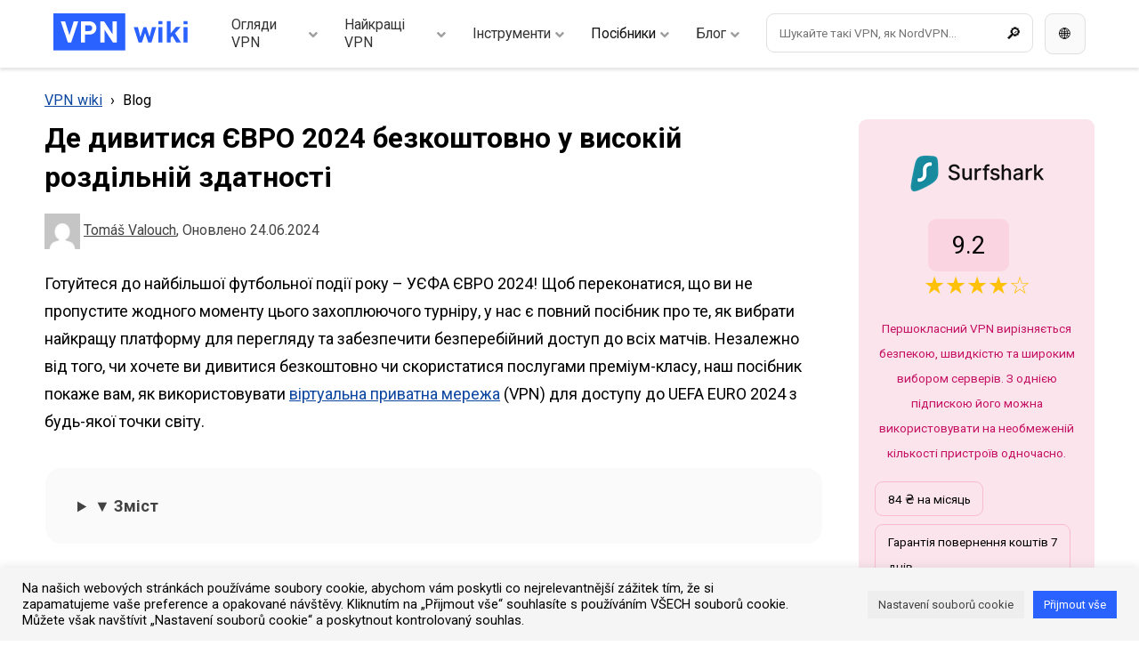

--- FILE ---
content_type: text/html; charset=UTF-8
request_url: https://vpnwiki.com/uk/de-dyvytysia-ievro-2024
body_size: 26795
content:
﻿<!DOCTYPE html>
<html lang="uk" class="no-js">
<head>
<!-- Google tag (gtag.js) --><script async src="https://www.googletagmanager.com/gtag/js?id=G-878GDMNRRL"></script><script>
            window.dataLayer = window.dataLayer || [];
            function gtag(){dataLayer.push(arguments);}
            gtag('js', new Date());
          
            gtag('config', 'G-878GDMNRRL');
          </script><meta charset="utf-8">
<title>Де дивитися ЄВРО 2024 безкоштовно у високій роздільній здатності</title>
    <meta name="author" content="Kintaro s. r. o." />
    <meta name="keywords" content="" />
    <meta name="description" content="Готуйтеся до найбільшої футбольної події року – УЄФА ЄВРО 2024! Щоб переконатися, що ви…" />
    <meta name="robots" content="index, follow, max-image-preview:large" />
    <link rel="apple-touch-icon" sizes="180x180" href="/apple-touch-icon.png">
    <link rel="icon" type="image/png" sizes="32x32" href="/favicon-32x32.png">
    <link rel="icon" type="image/png" sizes="16x16" href="/favicon-16x16.png">
    <link rel="manifest" href="/site.webmanifest">
    <link rel="mask-icon" href="/safari-pinned-tab.svg" color="#2962ff">
    <meta name="msapplication-TileColor" content="#2962ff">
    <meta name="theme-color" content="#ffffff">
    <meta name="viewport" content="width=device-width, initial-scale=1">
    <meta property='article:author' content='https://vpnwiki.com/uk/author/tomasvalouch' /><meta property='article:published_time' content='2024-06-24T00:00:26+03:00' /><meta property='article:modified_time' content='2024-06-25T10:42:46+03:00' /><meta property='og:updated_time' content='2024-06-25T10:42:46+03:00' />
    
    <meta property="og:type" content="article" />
    <meta property="og:title" content="Де дивитися ЄВРО 2024 безкоштовно у високій роздільній здатності" />
    <meta property="og:description" content="Готуйтеся до найбільшої футбольної події року – УЄФА ЄВРО 2024! Щоб переконатися, що ви…" />
    <meta property="og:url" content="https://vpnwiki.com/uk/de-dyvytysia-ievro-2024" />
    <meta property="og:site_name" content="VPN wiki" />
    <meta property="og:image" content="https://vpnwiki.com/uk/wp-content/uploads/cg-banner-soccer-1.png" />
    <meta property="og:image:url" content="https://vpnwiki.com/uk/wp-content/uploads/cg-banner-soccer-1.png" />
    <meta property="og:image:alt" content="Де дивитися ЄВРО 2024 безкоштовно у високій роздільній здатності" />
    <meta property="og:image:height" content="564">
    <meta property="og:image:width" content="1000"> 
    <meta property="fb:app_id" content="868173903717417" />
    <meta name="twitter:card" content="summary" />
    <meta name="twitter:title" content="Де дивитися ЄВРО 2024 безкоштовно у високій роздільній здатності">
    <meta name="twitter:description" content="Готуйтеся до найбільшої футбольної події року – УЄФА ЄВРО 2024! Щоб переконатися, що ви…">
    <meta name="twitter:image" content="https://vpnwiki.com/uk/wp-content/uploads/cg-banner-soccer-1.png">
    <meta name="twitter:site" content="@vpnwiki">
<link rel="alternate" hreflang="cs" href="https://vpnwiki.com/cs/kde-sledovat-euro-2024" />
<link rel="alternate" hreflang="en" href="https://vpnwiki.com/en/where-to-watch-euro-2024" />
<link rel="alternate" hreflang="da" href="https://vpnwiki.com/da/hvor-kan-man-se-euro-2024" />
<link rel="alternate" hreflang="de" href="https://vpnwiki.com/de/wo-kann-man-die-euro-2024" />
<link rel="alternate" hreflang="es" href="https://vpnwiki.com/es/donde-ver-gratis-la-eurocopa-2024" />
<link rel="alternate" hreflang="fr" href="https://vpnwiki.com/fr/ou-regarder-leuro-2024" />
<link rel="alternate" hreflang="hu" href="https://vpnwiki.com/hu/hol-lehet-nezni-az-euro-2024-et" />
<link rel="alternate" hreflang="it" href="https://vpnwiki.com/it/dove-guardare-euro-2024" />
<link rel="alternate" hreflang="nl" href="https://vpnwiki.com/nl/waar-euro-2024-gratis-kijken" />
<link rel="alternate" hreflang="pl" href="https://vpnwiki.com/pl/gdzie-ogladac-euro-2024" />
<link rel="alternate" hreflang="pt" href="https://vpnwiki.com/pt/onde-assistir-ao-euro-2024" />
<link rel="alternate" hreflang="ru" href="https://vpnwiki.com/ru/gde-smotret-evro-2024" />
<link rel="alternate" hreflang="sk" href="https://vpnwiki.com/sk/kde-sledovat-euro-2024" />
<link rel="alternate" hreflang="sv" href="https://vpnwiki.com/sv/var-man-kan-se-euro-2024" />
<link rel="alternate" hreflang="tr" href="https://vpnwiki.com/tr/euro-2024u-yuksek-cozunurlukte" />
<link rel="alternate" hreflang="uk" href="http://vpnwiki.com/uk/de-dyvytysia-ievro-2024" />


<script>
document.addEventListener('DOMContentLoaded', function() {
    var modal = document.getElementById("myModal");
    var btn = document.getElementById("modalBtn");
    var span = document.getElementsByClassName("close")[0];

    btn.onclick = function() {
        modal.style.display = "block";
    }

    span.onclick = function() {
        modal.style.display = "none";
    }

    window.onclick = function(event) {
        if (event.target == modal) {
            modal.style.display = "none";
        }
    }
});
</script>




    <meta name='robots' content='max-image-preview:large' />
<link rel="alternate" type="application/rss+xml" title="VPN wiki &raquo; Де дивитися ЄВРО 2024 безкоштовно у високій роздільній здатності Канал коментарів" href="https://vpnwiki.com/uk/de-dyvytysia-ievro-2024/feed" />
<link rel="alternate" title="oEmbed (JSON)" type="application/json+oembed" href="https://vpnwiki.com/uk/wp-json/oembed/1.0/embed?url=https%3A%2F%2Fvpnwiki.com%2Fuk%2Fde-dyvytysia-ievro-2024" />
<link rel="alternate" title="oEmbed (XML)" type="text/xml+oembed" href="https://vpnwiki.com/uk/wp-json/oembed/1.0/embed?url=https%3A%2F%2Fvpnwiki.com%2Fuk%2Fde-dyvytysia-ievro-2024&#038;format=xml" />
<style id='wp-img-auto-sizes-contain-inline-css' type='text/css'>
img:is([sizes=auto i],[sizes^="auto," i]){contain-intrinsic-size:3000px 1500px}
/*# sourceURL=wp-img-auto-sizes-contain-inline-css */
</style>
<style id='wp-emoji-styles-inline-css' type='text/css'>

	img.wp-smiley, img.emoji {
		display: inline !important;
		border: none !important;
		box-shadow: none !important;
		height: 1em !important;
		width: 1em !important;
		margin: 0 0.07em !important;
		vertical-align: -0.1em !important;
		background: none !important;
		padding: 0 !important;
	}
/*# sourceURL=wp-emoji-styles-inline-css */
</style>
<style id='classic-theme-styles-inline-css' type='text/css'>
/*! This file is auto-generated */
.wp-block-button__link{color:#fff;background-color:#32373c;border-radius:9999px;box-shadow:none;text-decoration:none;padding:calc(.667em + 2px) calc(1.333em + 2px);font-size:1.125em}.wp-block-file__button{background:#32373c;color:#fff;text-decoration:none}
/*# sourceURL=/wp-includes/css/classic-themes.min.css */
</style>
<link rel='stylesheet' id='mpp_gutenberg-css' href='https://vpnwiki.com/uk/wp-content/plugins/metronet-profile-picture/dist/blocks.style.build.css?ver=2.6.3' type='text/css' media='all' />
<link rel='stylesheet' id='cookie-law-info-css' href='https://vpnwiki.com/uk/wp-content/plugins/cookie-law-info/legacy/public/css/cookie-law-info-public.css?ver=3.2.7' type='text/css' media='all' />
<link rel='stylesheet' id='cookie-law-info-gdpr-css' href='https://vpnwiki.com/uk/wp-content/plugins/cookie-law-info/legacy/public/css/cookie-law-info-gdpr.css?ver=3.2.7' type='text/css' media='all' />
<link rel='stylesheet' id='ubermenu-css' href='https://vpnwiki.com/uk/wp-content/plugins/ubermenu/pro/assets/css/ubermenu.min.css?ver=3.8.1' type='text/css' media='all' />
<link rel='stylesheet' id='ubermenu-minimal-css' href='https://vpnwiki.com/uk/wp-content/plugins/ubermenu/assets/css/skins/minimal.css?ver=6.9' type='text/css' media='all' />
<link rel='stylesheet' id='ubermenu-font-awesome-all-css' href='https://vpnwiki.com/uk/wp-content/plugins/ubermenu/assets/fontawesome/css/all.min.css?ver=6.9' type='text/css' media='all' />
<script type="text/javascript" src="https://vpnwiki.com/uk/wp-includes/js/jquery/jquery.min.js?ver=3.7.1" id="jquery-core-js"></script>
<script type="text/javascript" src="https://vpnwiki.com/uk/wp-includes/js/jquery/jquery-migrate.min.js?ver=3.4.1" id="jquery-migrate-js"></script>
<script type="text/javascript" id="cookie-law-info-js-extra">
/* <![CDATA[ */
var Cli_Data = {"nn_cookie_ids":[],"cookielist":[],"non_necessary_cookies":[],"ccpaEnabled":"","ccpaRegionBased":"","ccpaBarEnabled":"","strictlyEnabled":["necessary","obligatoire"],"ccpaType":"gdpr","js_blocking":"","custom_integration":"","triggerDomRefresh":"","secure_cookies":""};
var cli_cookiebar_settings = {"animate_speed_hide":"500","animate_speed_show":"500","background":"#f5f5f5","border":"#b1a6a6c2","border_on":"","button_1_button_colour":"#2962FF","button_1_button_hover":"#214ecc","button_1_link_colour":"#fff","button_1_as_button":"1","button_1_new_win":"","button_2_button_colour":"#333","button_2_button_hover":"#292929","button_2_link_colour":"#424242","button_2_as_button":"","button_2_hidebar":"","button_3_button_colour":"#eeeeee","button_3_button_hover":"#bebebe","button_3_link_colour":"#424242","button_3_as_button":"1","button_3_new_win":"","button_4_button_colour":"#eeeeee","button_4_button_hover":"#bebebe","button_4_link_colour":"#424242","button_4_as_button":"1","button_7_button_colour":"#2962FF","button_7_button_hover":"#214ecc","button_7_link_colour":"#fff","button_7_as_button":"1","button_7_new_win":"","font_family":"inherit","header_fix":"","notify_animate_hide":"1","notify_animate_show":"","notify_div_id":"#cookie-law-info-bar","notify_position_horizontal":"right","notify_position_vertical":"bottom","scroll_close":"1","scroll_close_reload":"","accept_close_reload":"","reject_close_reload":"","showagain_tab":"","showagain_background":"#fff","showagain_border":"#000","showagain_div_id":"#cookie-law-info-again","showagain_x_position":"100px","text":"#000000","show_once_yn":"","show_once":"10000","logging_on":"","as_popup":"","popup_overlay":"","bar_heading_text":"","cookie_bar_as":"banner","popup_showagain_position":"bottom-right","widget_position":"left"};
var log_object = {"ajax_url":"https://vpnwiki.com/uk/wp-admin/admin-ajax.php"};
//# sourceURL=cookie-law-info-js-extra
/* ]]> */
</script>
<script type="text/javascript" src="https://vpnwiki.com/uk/wp-content/plugins/cookie-law-info/legacy/public/js/cookie-law-info-public.js?ver=3.2.7" id="cookie-law-info-js"></script>
<link rel="https://api.w.org/" href="https://vpnwiki.com/uk/wp-json/" /><link rel="alternate" title="JSON" type="application/json" href="https://vpnwiki.com/uk/wp-json/wp/v2/posts/3717" /><link rel="EditURI" type="application/rsd+xml" title="RSD" href="https://vpnwiki.com/uk/xmlrpc.php?rsd" />
<link rel="canonical" href="https://vpnwiki.com/uk/de-dyvytysia-ievro-2024" />
<link rel='shortlink' href='https://vpnwiki.com/uk/?p=3717' />
<style id="ubermenu-custom-generated-css">
/** Font Awesome 4 Compatibility **/
.fa{font-style:normal;font-variant:normal;font-weight:normal;font-family:FontAwesome;}

/** UberMenu Custom Menu Styles (Customizer) **/
/* main */
 .ubermenu-main { max-width:1200px; }
 .ubermenu-main.ubermenu-mobile-accordion-indent { --ubermenu-accordion-indent:20px; }
 .ubermenu-main .ubermenu-item-level-0 > .ubermenu-target { font-size:0.875rem; }
 .ubermenu-main .ubermenu-submenu .ubermenu-item-header > .ubermenu-target:hover { color:#2962ff; }
 .ubermenu.ubermenu-main .ubermenu-item-normal > .ubermenu-target:hover, .ubermenu.ubermenu-main .ubermenu-item-normal.ubermenu-active > .ubermenu-target { color:#2962ff; }
 .ubermenu-main .ubermenu-item-normal > .ubermenu-target { font-size:0.875rem; font-weight:bold; }
 .ubermenu-main .ubermenu-target > .ubermenu-target-description, .ubermenu-main .ubermenu-submenu .ubermenu-target > .ubermenu-target-description { color:#9e9e9e; }
 .ubermenu-main .ubermenu-target:hover > .ubermenu-target-description, .ubermenu-main .ubermenu-active > .ubermenu-target > .ubermenu-target-description, .ubermenu-main .ubermenu-submenu .ubermenu-target:hover > .ubermenu-target-description, .ubermenu-main .ubermenu-submenu .ubermenu-active > .ubermenu-target > .ubermenu-target-description { color:#9e9e9e; }
 .ubermenu-main .ubermenu-item-level-0.ubermenu-has-submenu-drop > .ubermenu-target > .ubermenu-sub-indicator { color:#9e9e9e; }
 .ubermenu-responsive-toggle.ubermenu-responsive-toggle-main:hover { color:#2962ff; }



/** UberMenu Custom Tweaks - Mobile **/
@media screen and (max-width:959px){
.ubermenu .ubermenu-search .ubermenu-searchform{
width: 100% !important;
margin: 0 !important;
}
.ubermenu .ubermenu-search input.ubermenu-search-input {
    padding: 1rem 40px 1rem 15px !important;
}
.ubermenu-skin-minimal.ubermenu-responsive-toggle {
    background-color: #2962ff !important;
    margin: 0.5rem 0 0.5rem 0.5rem;
    border-radius: 0.5rem 0 0 0.5rem;
    color:#ffffff !important;
}
}
/* Status: Loaded from Transient */

</style><script type="text/javascript">window.wp_data = {"ajax_url":"https:\/\/vpnwiki.com\/uk\/wp-admin\/admin-ajax.php","theme_dir":"https:\/\/vpnwiki.com\/uk\/wp-content\/themes\/vpn-wiki\/","translations":{"New":"\u041d\u043e\u0432\u0435","View":"\u041f\u0435\u0440\u0435\u0433\u043b\u044f\u043d\u0443\u0442\u0438","Subscribe":"\u041f\u0456\u0434\u043f\u0438\u0441\u0430\u0442\u0438\u0441\u044f","Unsubscribe":"\u0412\u0456\u0434\u043f\u0438\u0441\u0430\u0442\u0438\u0441\u044f"}};</script><style id='global-styles-inline-css' type='text/css'>
:root{--wp--preset--aspect-ratio--square: 1;--wp--preset--aspect-ratio--4-3: 4/3;--wp--preset--aspect-ratio--3-4: 3/4;--wp--preset--aspect-ratio--3-2: 3/2;--wp--preset--aspect-ratio--2-3: 2/3;--wp--preset--aspect-ratio--16-9: 16/9;--wp--preset--aspect-ratio--9-16: 9/16;--wp--preset--color--black: #000000;--wp--preset--color--cyan-bluish-gray: #abb8c3;--wp--preset--color--white: #ffffff;--wp--preset--color--pale-pink: #f78da7;--wp--preset--color--vivid-red: #cf2e2e;--wp--preset--color--luminous-vivid-orange: #ff6900;--wp--preset--color--luminous-vivid-amber: #fcb900;--wp--preset--color--light-green-cyan: #7bdcb5;--wp--preset--color--vivid-green-cyan: #00d084;--wp--preset--color--pale-cyan-blue: #8ed1fc;--wp--preset--color--vivid-cyan-blue: #0693e3;--wp--preset--color--vivid-purple: #9b51e0;--wp--preset--gradient--vivid-cyan-blue-to-vivid-purple: linear-gradient(135deg,rgb(6,147,227) 0%,rgb(155,81,224) 100%);--wp--preset--gradient--light-green-cyan-to-vivid-green-cyan: linear-gradient(135deg,rgb(122,220,180) 0%,rgb(0,208,130) 100%);--wp--preset--gradient--luminous-vivid-amber-to-luminous-vivid-orange: linear-gradient(135deg,rgb(252,185,0) 0%,rgb(255,105,0) 100%);--wp--preset--gradient--luminous-vivid-orange-to-vivid-red: linear-gradient(135deg,rgb(255,105,0) 0%,rgb(207,46,46) 100%);--wp--preset--gradient--very-light-gray-to-cyan-bluish-gray: linear-gradient(135deg,rgb(238,238,238) 0%,rgb(169,184,195) 100%);--wp--preset--gradient--cool-to-warm-spectrum: linear-gradient(135deg,rgb(74,234,220) 0%,rgb(151,120,209) 20%,rgb(207,42,186) 40%,rgb(238,44,130) 60%,rgb(251,105,98) 80%,rgb(254,248,76) 100%);--wp--preset--gradient--blush-light-purple: linear-gradient(135deg,rgb(255,206,236) 0%,rgb(152,150,240) 100%);--wp--preset--gradient--blush-bordeaux: linear-gradient(135deg,rgb(254,205,165) 0%,rgb(254,45,45) 50%,rgb(107,0,62) 100%);--wp--preset--gradient--luminous-dusk: linear-gradient(135deg,rgb(255,203,112) 0%,rgb(199,81,192) 50%,rgb(65,88,208) 100%);--wp--preset--gradient--pale-ocean: linear-gradient(135deg,rgb(255,245,203) 0%,rgb(182,227,212) 50%,rgb(51,167,181) 100%);--wp--preset--gradient--electric-grass: linear-gradient(135deg,rgb(202,248,128) 0%,rgb(113,206,126) 100%);--wp--preset--gradient--midnight: linear-gradient(135deg,rgb(2,3,129) 0%,rgb(40,116,252) 100%);--wp--preset--font-size--small: 13px;--wp--preset--font-size--medium: 20px;--wp--preset--font-size--large: 36px;--wp--preset--font-size--x-large: 42px;--wp--preset--spacing--20: 0.44rem;--wp--preset--spacing--30: 0.67rem;--wp--preset--spacing--40: 1rem;--wp--preset--spacing--50: 1.5rem;--wp--preset--spacing--60: 2.25rem;--wp--preset--spacing--70: 3.38rem;--wp--preset--spacing--80: 5.06rem;--wp--preset--shadow--natural: 6px 6px 9px rgba(0, 0, 0, 0.2);--wp--preset--shadow--deep: 12px 12px 50px rgba(0, 0, 0, 0.4);--wp--preset--shadow--sharp: 6px 6px 0px rgba(0, 0, 0, 0.2);--wp--preset--shadow--outlined: 6px 6px 0px -3px rgb(255, 255, 255), 6px 6px rgb(0, 0, 0);--wp--preset--shadow--crisp: 6px 6px 0px rgb(0, 0, 0);}:where(.is-layout-flex){gap: 0.5em;}:where(.is-layout-grid){gap: 0.5em;}body .is-layout-flex{display: flex;}.is-layout-flex{flex-wrap: wrap;align-items: center;}.is-layout-flex > :is(*, div){margin: 0;}body .is-layout-grid{display: grid;}.is-layout-grid > :is(*, div){margin: 0;}:where(.wp-block-columns.is-layout-flex){gap: 2em;}:where(.wp-block-columns.is-layout-grid){gap: 2em;}:where(.wp-block-post-template.is-layout-flex){gap: 1.25em;}:where(.wp-block-post-template.is-layout-grid){gap: 1.25em;}.has-black-color{color: var(--wp--preset--color--black) !important;}.has-cyan-bluish-gray-color{color: var(--wp--preset--color--cyan-bluish-gray) !important;}.has-white-color{color: var(--wp--preset--color--white) !important;}.has-pale-pink-color{color: var(--wp--preset--color--pale-pink) !important;}.has-vivid-red-color{color: var(--wp--preset--color--vivid-red) !important;}.has-luminous-vivid-orange-color{color: var(--wp--preset--color--luminous-vivid-orange) !important;}.has-luminous-vivid-amber-color{color: var(--wp--preset--color--luminous-vivid-amber) !important;}.has-light-green-cyan-color{color: var(--wp--preset--color--light-green-cyan) !important;}.has-vivid-green-cyan-color{color: var(--wp--preset--color--vivid-green-cyan) !important;}.has-pale-cyan-blue-color{color: var(--wp--preset--color--pale-cyan-blue) !important;}.has-vivid-cyan-blue-color{color: var(--wp--preset--color--vivid-cyan-blue) !important;}.has-vivid-purple-color{color: var(--wp--preset--color--vivid-purple) !important;}.has-black-background-color{background-color: var(--wp--preset--color--black) !important;}.has-cyan-bluish-gray-background-color{background-color: var(--wp--preset--color--cyan-bluish-gray) !important;}.has-white-background-color{background-color: var(--wp--preset--color--white) !important;}.has-pale-pink-background-color{background-color: var(--wp--preset--color--pale-pink) !important;}.has-vivid-red-background-color{background-color: var(--wp--preset--color--vivid-red) !important;}.has-luminous-vivid-orange-background-color{background-color: var(--wp--preset--color--luminous-vivid-orange) !important;}.has-luminous-vivid-amber-background-color{background-color: var(--wp--preset--color--luminous-vivid-amber) !important;}.has-light-green-cyan-background-color{background-color: var(--wp--preset--color--light-green-cyan) !important;}.has-vivid-green-cyan-background-color{background-color: var(--wp--preset--color--vivid-green-cyan) !important;}.has-pale-cyan-blue-background-color{background-color: var(--wp--preset--color--pale-cyan-blue) !important;}.has-vivid-cyan-blue-background-color{background-color: var(--wp--preset--color--vivid-cyan-blue) !important;}.has-vivid-purple-background-color{background-color: var(--wp--preset--color--vivid-purple) !important;}.has-black-border-color{border-color: var(--wp--preset--color--black) !important;}.has-cyan-bluish-gray-border-color{border-color: var(--wp--preset--color--cyan-bluish-gray) !important;}.has-white-border-color{border-color: var(--wp--preset--color--white) !important;}.has-pale-pink-border-color{border-color: var(--wp--preset--color--pale-pink) !important;}.has-vivid-red-border-color{border-color: var(--wp--preset--color--vivid-red) !important;}.has-luminous-vivid-orange-border-color{border-color: var(--wp--preset--color--luminous-vivid-orange) !important;}.has-luminous-vivid-amber-border-color{border-color: var(--wp--preset--color--luminous-vivid-amber) !important;}.has-light-green-cyan-border-color{border-color: var(--wp--preset--color--light-green-cyan) !important;}.has-vivid-green-cyan-border-color{border-color: var(--wp--preset--color--vivid-green-cyan) !important;}.has-pale-cyan-blue-border-color{border-color: var(--wp--preset--color--pale-cyan-blue) !important;}.has-vivid-cyan-blue-border-color{border-color: var(--wp--preset--color--vivid-cyan-blue) !important;}.has-vivid-purple-border-color{border-color: var(--wp--preset--color--vivid-purple) !important;}.has-vivid-cyan-blue-to-vivid-purple-gradient-background{background: var(--wp--preset--gradient--vivid-cyan-blue-to-vivid-purple) !important;}.has-light-green-cyan-to-vivid-green-cyan-gradient-background{background: var(--wp--preset--gradient--light-green-cyan-to-vivid-green-cyan) !important;}.has-luminous-vivid-amber-to-luminous-vivid-orange-gradient-background{background: var(--wp--preset--gradient--luminous-vivid-amber-to-luminous-vivid-orange) !important;}.has-luminous-vivid-orange-to-vivid-red-gradient-background{background: var(--wp--preset--gradient--luminous-vivid-orange-to-vivid-red) !important;}.has-very-light-gray-to-cyan-bluish-gray-gradient-background{background: var(--wp--preset--gradient--very-light-gray-to-cyan-bluish-gray) !important;}.has-cool-to-warm-spectrum-gradient-background{background: var(--wp--preset--gradient--cool-to-warm-spectrum) !important;}.has-blush-light-purple-gradient-background{background: var(--wp--preset--gradient--blush-light-purple) !important;}.has-blush-bordeaux-gradient-background{background: var(--wp--preset--gradient--blush-bordeaux) !important;}.has-luminous-dusk-gradient-background{background: var(--wp--preset--gradient--luminous-dusk) !important;}.has-pale-ocean-gradient-background{background: var(--wp--preset--gradient--pale-ocean) !important;}.has-electric-grass-gradient-background{background: var(--wp--preset--gradient--electric-grass) !important;}.has-midnight-gradient-background{background: var(--wp--preset--gradient--midnight) !important;}.has-small-font-size{font-size: var(--wp--preset--font-size--small) !important;}.has-medium-font-size{font-size: var(--wp--preset--font-size--medium) !important;}.has-large-font-size{font-size: var(--wp--preset--font-size--large) !important;}.has-x-large-font-size{font-size: var(--wp--preset--font-size--x-large) !important;}
/*# sourceURL=global-styles-inline-css */
</style>
<link rel='stylesheet' id='main-css' href='https://vpnwiki.com/uk/wp-content/themes/vpn-wiki/assets/css/main.css?ver=1767111281' type='text/css' media='all' />
<link rel='stylesheet' id='cookie-law-info-table-css' href='https://vpnwiki.com/uk/wp-content/plugins/cookie-law-info/legacy/public/css/cookie-law-info-table.css?ver=3.2.7' type='text/css' media='all' />
</head>
<body class="wp-singular post-template-default single single-post postid-3717 single-format-standard wp-theme-vpn-wiki">
<div class="page">
    <header class="header">
        <div data-headroom class="header-content header-content-inverse">
            <div class="header-main">
                
<!-- UberMenu [Configuration:main] [Theme Loc:header] [Integration:auto] -->
<nav id="ubermenu-main-24-header-2" class="ubermenu ubermenu-nojs ubermenu-main ubermenu-menu-24 ubermenu-loc-header ubermenu-responsive ubermenu-responsive-single-column ubermenu-responsive-single-column-subs ubermenu-responsive-default ubermenu-mobile-modal ubermenu-responsive-collapse ubermenu-horizontal ubermenu-transition-fade ubermenu-trigger-hover_intent ubermenu-skin-minimal  ubermenu-bar-align-center ubermenu-items-align-auto ubermenu-items-vstretch ubermenu-bound ubermenu-disable-submenu-scroll ubermenu-sub-indicators ubermenu-retractors-responsive ubermenu-submenu-indicator-closes"><ul id="ubermenu-nav-main-24-header" class="ubermenu-nav" data-title="Header"><li id="menu-item-3085" class="ubermenu-item ubermenu-item-type-custom ubermenu-item-object-custom ubermenu-item-home ubermenu-item-3085 ubermenu-item-level-0 ubermenu-column ubermenu-column-auto ubermenu-align-left" ><div class="ubermenu-content-block ubermenu-custom-content ubermenu-custom-content-padded"><a href="http://vpnwiki.com/uk/"><img src="https://vpnwiki.com/vpn-wiki.svg" title="VPN wiki" alt="VPN wiki" id="logo" /></a></div></li><li id="menu-item-3086" class="ubermenu-item ubermenu-item-type-custom ubermenu-item-object-custom ubermenu-item-has-children ubermenu-item-3086 ubermenu-item-level-0 ubermenu-column ubermenu-column-auto ubermenu-has-submenu-drop ubermenu-has-submenu-mega" ><a class="ubermenu-target ubermenu-item-layout-default ubermenu-item-layout-text_only" href="http://vpnwiki.com/uk/otzyv" tabindex="0"><span class="ubermenu-target-title ubermenu-target-text">Огляди VPN</span><i class='ubermenu-sub-indicator fas fa-angle-down'></i></a><ul  class="ubermenu-submenu ubermenu-submenu-id-3086 ubermenu-submenu-type-auto ubermenu-submenu-type-mega ubermenu-submenu-drop ubermenu-submenu-align-full_width"  ><li class="ubermenu-item ubermenu-item-type-custom ubermenu-item-object-ubermenu-custom ubermenu-item-has-children ubermenu-item-3087 ubermenu-item-level-1 ubermenu-column ubermenu-column-natural ubermenu-has-submenu-stack ubermenu-item-type-column ubermenu-column-id-3087"><ul  class="ubermenu-submenu ubermenu-submenu-id-3087 ubermenu-submenu-type-stack"  ><li id="menu-item-3088" class="ubermenu-item ubermenu-item-type-post_type ubermenu-item-object-review ubermenu-item-3088 ubermenu-item-auto ubermenu-item-normal ubermenu-item-level-2 ubermenu-column ubermenu-column-auto" ><a class="ubermenu-target ubermenu-item-layout-default ubermenu-item-layout-text_only" href="https://vpnwiki.com/uk/otzyv/nordvpn"><span class="ubermenu-target-title ubermenu-target-text">NordVPN</span><span class="ubermenu-target-divider"> – </span><span class="ubermenu-target-description ubermenu-target-text">Найкраща VPN за результатами наших тестів</span></a></li><li id="menu-item-3089" class="ubermenu-item ubermenu-item-type-post_type ubermenu-item-object-review ubermenu-item-3089 ubermenu-item-auto ubermenu-item-normal ubermenu-item-level-2 ubermenu-column ubermenu-column-auto" ><a class="ubermenu-target ubermenu-item-layout-default ubermenu-item-layout-text_only" href="https://vpnwiki.com/uk/otzyv/surfshark"><span class="ubermenu-target-title ubermenu-target-text">Surfshark</span><span class="ubermenu-target-divider"> – </span><span class="ubermenu-target-description ubermenu-target-text">Кращий VPN для безлічі пристроїв</span></a></li><li id="menu-item-3090" class="ubermenu-item ubermenu-item-type-post_type ubermenu-item-object-review ubermenu-item-3090 ubermenu-item-auto ubermenu-item-normal ubermenu-item-level-2 ubermenu-column ubermenu-column-auto" ><a class="ubermenu-target ubermenu-item-layout-default ubermenu-item-layout-text_only" href="https://vpnwiki.com/uk/otzyv/private-internet-access"><span class="ubermenu-target-title ubermenu-target-text">Private Internet Access</span><span class="ubermenu-target-divider"> – </span><span class="ubermenu-target-description ubermenu-target-text">Кращі пропозиції серверів та країн</span></a></li><li id="menu-item-3091" class="ubermenu-item ubermenu-item-type-post_type ubermenu-item-object-review ubermenu-item-3091 ubermenu-item-auto ubermenu-item-normal ubermenu-item-level-2 ubermenu-column ubermenu-column-auto" ><a class="ubermenu-target ubermenu-item-layout-default ubermenu-item-layout-text_only" href="https://vpnwiki.com/uk/otzyv/cyberghostvpn"><span class="ubermenu-target-title ubermenu-target-text">CyberGhost VPN</span><span class="ubermenu-target-divider"> – </span><span class="ubermenu-target-description ubermenu-target-text">Швидкий та безпечний VPN для Netflix</span></a></li><li id="menu-item-3092" class="ubermenu-item ubermenu-item-type-post_type ubermenu-item-object-review ubermenu-item-3092 ubermenu-item-auto ubermenu-item-normal ubermenu-item-level-2 ubermenu-column ubermenu-column-auto" ><a class="ubermenu-target ubermenu-item-layout-default ubermenu-item-layout-text_only" href="https://vpnwiki.com/uk/otzyv/protonvpn-plus"><span class="ubermenu-target-title ubermenu-target-text">Proton VPN Plus</span><span class="ubermenu-target-divider"> – </span><span class="ubermenu-target-description ubermenu-target-text">Надзвичайно безпечний, швидкий та багатофункціональний VPN</span></a></li><li id="menu-item-3093" class="ubermenu-item ubermenu-item-type-post_type ubermenu-item-object-review ubermenu-item-3093 ubermenu-item-auto ubermenu-item-normal ubermenu-item-level-2 ubermenu-column ubermenu-column-auto" ><a class="ubermenu-target ubermenu-item-layout-default ubermenu-item-layout-text_only" href="https://vpnwiki.com/uk/otzyv/express-vpn"><span class="ubermenu-target-title ubermenu-target-text">ExpressVPN</span><span class="ubermenu-target-divider"> – </span><span class="ubermenu-target-description ubermenu-target-text">Найшвидший VPN для Netflix, стрімінгу і торрентів</span></a></li><li id="menu-item-3094" class="ubermenu-item ubermenu-item-type-post_type ubermenu-item-object-review ubermenu-item-3094 ubermenu-item-auto ubermenu-item-normal ubermenu-item-level-2 ubermenu-column ubermenu-column-auto" ><a class="ubermenu-target ubermenu-item-layout-default ubermenu-item-layout-text_only" href="https://vpnwiki.com/uk/otzyv/ivacy"><span class="ubermenu-target-title ubermenu-target-text">Ivacy VPN</span><span class="ubermenu-target-divider"> – </span><span class="ubermenu-target-description ubermenu-target-text">Кращий VPN для максимальної анонімності</span></a></li></ul></li><li class="ubermenu-retractor ubermenu-retractor-mobile"><i class="fas fa-times"></i> Закрити</li></ul></li><li id="menu-item-3097" class="ubermenu-item ubermenu-item-type-post_type ubermenu-item-object-page ubermenu-item-has-children ubermenu-item-3097 ubermenu-item-level-0 ubermenu-column ubermenu-column-auto ubermenu-has-submenu-drop ubermenu-has-submenu-mega" ><a class="ubermenu-target ubermenu-item-layout-default ubermenu-item-layout-text_only" href="https://vpnwiki.com/uk/top-10" tabindex="0"><span class="ubermenu-target-title ubermenu-target-text">Найкращі VPN</span><i class='ubermenu-sub-indicator fas fa-angle-down'></i></a><ul  class="ubermenu-submenu ubermenu-submenu-id-3097 ubermenu-submenu-type-auto ubermenu-submenu-type-mega ubermenu-submenu-drop ubermenu-submenu-align-full_width"  ><li class="ubermenu-item ubermenu-item-type-custom ubermenu-item-object-ubermenu-custom ubermenu-item-has-children ubermenu-item-3103 ubermenu-item-level-1 ubermenu-column ubermenu-column-natural ubermenu-has-submenu-stack ubermenu-item-type-column ubermenu-column-id-3103"><ul  class="ubermenu-submenu ubermenu-submenu-id-3103 ubermenu-submenu-type-stack"  ><li id="menu-item-3101" class="ubermenu-item ubermenu-item-type-post_type ubermenu-item-object-page ubermenu-item-3101 ubermenu-item-auto ubermenu-item-normal ubermenu-item-level-2 ubermenu-column ubermenu-column-auto" ><a class="ubermenu-target ubermenu-item-layout-default ubermenu-item-layout-text_only" href="https://vpnwiki.com/uk/top-10/bezkoshtovni"><span class="ubermenu-target-title ubermenu-target-text">Найкращі безкоштовні VPN</span><span class="ubermenu-target-divider"> – </span><span class="ubermenu-target-description ubermenu-target-text">Безкоштовні VPN, які можна використовувати без введення кредитної картки</span></a></li><li id="menu-item-3099" class="ubermenu-item ubermenu-item-type-post_type ubermenu-item-object-page ubermenu-item-3099 ubermenu-item-auto ubermenu-item-normal ubermenu-item-level-2 ubermenu-column ubermenu-column-auto" ><a class="ubermenu-target ubermenu-item-layout-default ubermenu-item-layout-text_only" href="https://vpnwiki.com/uk/top-10/netflix"><span class="ubermenu-target-title ubermenu-target-text">Найкращі VPN для Netflix</span><span class="ubermenu-target-divider"> – </span><span class="ubermenu-target-description ubermenu-target-text">Вони можуть розблокувати американський Netflix і досить швидкі для 4K-відео</span></a></li><li id="menu-item-3102" class="ubermenu-item ubermenu-item-type-post_type ubermenu-item-object-page ubermenu-item-3102 ubermenu-item-auto ubermenu-item-normal ubermenu-item-level-2 ubermenu-column ubermenu-column-auto" ><a class="ubermenu-target ubermenu-item-layout-default ubermenu-item-layout-text_only" href="https://vpnwiki.com/uk/top-10/android"><span class="ubermenu-target-title ubermenu-target-text">Найкращі VPN для Android</span><span class="ubermenu-target-divider"> – </span><span class="ubermenu-target-description ubermenu-target-text">Безкоштовні та преміум VPN для максимальної безпеки на пристроях Android</span></a></li><li id="menu-item-3098" class="ubermenu-item ubermenu-item-type-post_type ubermenu-item-object-page ubermenu-item-3098 ubermenu-item-auto ubermenu-item-normal ubermenu-item-level-2 ubermenu-column ubermenu-column-auto" ><a class="ubermenu-target ubermenu-item-layout-default ubermenu-item-layout-text_only" href="https://vpnwiki.com/uk/top-10/gaming"><span class="ubermenu-target-title ubermenu-target-text">Найкращі VPN для ігор</span><span class="ubermenu-target-divider"> – </span><span class="ubermenu-target-description ubermenu-target-text">Використовуються на Playstation, Xbox та роутерах і забезпечують оптимальну швидкість для геймерів</span></a></li><li id="menu-item-3100" class="ubermenu-item ubermenu-item-type-post_type ubermenu-item-object-page ubermenu-item-3100 ubermenu-item-auto ubermenu-item-normal ubermenu-item-level-2 ubermenu-column ubermenu-column-auto" ><a class="ubermenu-target ubermenu-item-layout-default ubermenu-item-layout-text_only" href="https://vpnwiki.com/uk/top-10/torrenting"><span class="ubermenu-target-title ubermenu-target-text">Найкращі VPN для торрента</span><span class="ubermenu-target-divider"> – </span><span class="ubermenu-target-description ubermenu-target-text">Підтримують торрентування, забезпечують анонімність і високу швидкість</span></a></li></ul></li><li class="ubermenu-retractor ubermenu-retractor-mobile"><i class="fas fa-times"></i> Закрити</li></ul></li><li id="menu-item-3507" class="ubermenu-item ubermenu-item-type-post_type ubermenu-item-object-page ubermenu-item-has-children ubermenu-item-3507 ubermenu-item-level-0 ubermenu-column ubermenu-column-auto ubermenu-has-submenu-drop ubermenu-has-submenu-mega" ><a class="ubermenu-target ubermenu-item-layout-default ubermenu-item-layout-text_only" href="https://vpnwiki.com/uk/instrumenty" tabindex="0"><span class="ubermenu-target-title ubermenu-target-text">Інструменти</span><i class='ubermenu-sub-indicator fas fa-angle-down'></i></a><ul  class="ubermenu-submenu ubermenu-submenu-id-3507 ubermenu-submenu-type-auto ubermenu-submenu-type-mega ubermenu-submenu-drop ubermenu-submenu-align-full_width"  ><li id="menu-item-3508" class="ubermenu-item ubermenu-item-type-post_type ubermenu-item-object-page ubermenu-item-3508 ubermenu-item-auto ubermenu-item-header ubermenu-item-level-1 ubermenu-column ubermenu-column-auto" ><a class="ubermenu-target ubermenu-item-layout-default ubermenu-item-layout-text_only" href="https://vpnwiki.com/uk/instrumenty/henerator-paroliv"><span class="ubermenu-target-title ubermenu-target-text">Генератор паролів</span></a></li><li class="ubermenu-retractor ubermenu-retractor-mobile"><i class="fas fa-times"></i> Закрити</li></ul></li><li id="menu-item-3104" class="ubermenu-item ubermenu-item-type-taxonomy ubermenu-item-object-category ubermenu-current-post-ancestor ubermenu-current-menu-parent ubermenu-current-post-parent ubermenu-item-has-children ubermenu-item-3104 ubermenu-item-level-0 ubermenu-column ubermenu-column-auto ubermenu-has-submenu-drop ubermenu-has-submenu-mega" ><a class="ubermenu-target ubermenu-item-layout-default ubermenu-item-layout-text_only" href="https://vpnwiki.com/uk/category/yak-ce-zrobiti" tabindex="0"><span class="ubermenu-target-title ubermenu-target-text">Посібники</span><i class='ubermenu-sub-indicator fas fa-angle-down'></i></a><ul  class="ubermenu-submenu ubermenu-submenu-id-3104 ubermenu-submenu-type-auto ubermenu-submenu-type-mega ubermenu-submenu-drop ubermenu-submenu-align-full_width"  ><li class="ubermenu-item ubermenu-item-type-custom ubermenu-item-object-ubermenu-custom ubermenu-item-has-children ubermenu-item-3106 ubermenu-item-level-1 ubermenu-column ubermenu-column-1-2 ubermenu-has-submenu-stack ubermenu-item-type-column ubermenu-column-id-3106"><ul  class="ubermenu-submenu ubermenu-submenu-id-3106 ubermenu-submenu-type-stack"  ><li id="menu-item-3108" class="ubermenu-item ubermenu-item-type-post_type ubermenu-item-object-post ubermenu-item-3108 ubermenu-item-auto ubermenu-item-normal ubermenu-item-level-2 ubermenu-column ubermenu-column-auto" ><a class="ubermenu-target ubermenu-item-layout-default ubermenu-item-layout-text_only" href="https://vpnwiki.com/uk/bezpeka-v-interneti-8-sposobiv-krashe-zahistiti-sebe"><span class="ubermenu-target-title ubermenu-target-text">Безпека в Інтернеті</span><span class="ubermenu-target-divider"> – </span><span class="ubermenu-target-description ubermenu-target-text">8 способів краще захиститися від вірусів та шахраїв</span></a></li><li id="menu-item-3109" class="ubermenu-item ubermenu-item-type-post_type ubermenu-item-object-post ubermenu-item-3109 ubermenu-item-auto ubermenu-item-normal ubermenu-item-level-2 ubermenu-column ubermenu-column-auto" ><a class="ubermenu-target ubermenu-item-layout-default ubermenu-item-layout-text_only" href="https://vpnwiki.com/uk/yak-zahistiti-svoyu-privatnist-v-interneti"><span class="ubermenu-target-title ubermenu-target-text">Конфіденційність в Інтернеті</span><span class="ubermenu-target-divider"> – </span><span class="ubermenu-target-description ubermenu-target-text">Як поводитися в Інтернеті, щоб забезпечити свою конфіденційність</span></a></li><li id="menu-item-3110" class="ubermenu-item ubermenu-item-type-post_type ubermenu-item-object-post ubermenu-item-3110 ubermenu-item-auto ubermenu-item-normal ubermenu-item-level-2 ubermenu-column ubermenu-column-auto" ><a class="ubermenu-target ubermenu-item-layout-default ubermenu-item-layout-text_only" href="https://vpnwiki.com/uk/posibnik-z-vpn-sho-take-vpn-zyednannya-ta-yak-vono-pracyuye"><span class="ubermenu-target-title ubermenu-target-text">Як працює VPN</span><span class="ubermenu-target-divider"> – </span><span class="ubermenu-target-description ubermenu-target-text">В чому полягає принцип роботи VPN і чому вона робить перегляд веб-сторінок безпечнішим?</span></a></li><li id="menu-item-3111" class="ubermenu-item ubermenu-item-type-post_type ubermenu-item-object-post ubermenu-item-3111 ubermenu-item-auto ubermenu-item-normal ubermenu-item-level-2 ubermenu-column ubermenu-column-auto" ><a class="ubermenu-target ubermenu-item-layout-default ubermenu-item-layout-text_only" href="https://vpnwiki.com/uk/5-prichin-vikoristovuvati-vpn"><span class="ubermenu-target-title ubermenu-target-text">Навіщо використовувати VPN</span><span class="ubermenu-target-divider"> – </span><span class="ubermenu-target-description ubermenu-target-text">Як захиститися від стеження, незахищених мереж і розблокувати стрімінгові сервіси</span></a></li><li id="menu-item-3112" class="ubermenu-item ubermenu-item-type-post_type ubermenu-item-object-post ubermenu-item-3112 ubermenu-item-auto ubermenu-item-normal ubermenu-item-level-2 ubermenu-column ubermenu-column-auto" ><a class="ubermenu-target ubermenu-item-layout-default ubermenu-item-layout-text_only" href="https://vpnwiki.com/uk/yak-vibrati-vpn-proste-kerivnictvo-dlya-pochatkivciv"><span class="ubermenu-target-title ubermenu-target-text">Як вибрати VPN</span><span class="ubermenu-target-divider"> – </span><span class="ubermenu-target-description ubermenu-target-text">Як вибрати VPN, яка найкраще відповідає вашим потребам?</span></a></li><li id="menu-item-3113" class="ubermenu-item ubermenu-item-type-post_type ubermenu-item-object-post ubermenu-item-3113 ubermenu-item-auto ubermenu-item-normal ubermenu-item-level-2 ubermenu-column ubermenu-column-auto" ><a class="ubermenu-target ubermenu-item-layout-default ubermenu-item-layout-text_only" href="https://vpnwiki.com/uk/bezkoshtovnij-vpn-sim-rechej-na-yaki-varto-zvernuti-uvagu"><span class="ubermenu-target-title ubermenu-target-text">Ризики безкоштовних VPN</span><span class="ubermenu-target-divider"> – </span><span class="ubermenu-target-description ubermenu-target-text">Деякі безкоштовні VPN можуть продавати дані користувачів, а їхній рівень безпеки може бути нижчим</span></a></li><li id="menu-item-3114" class="ubermenu-item ubermenu-item-type-post_type ubermenu-item-object-post ubermenu-item-3114 ubermenu-item-auto ubermenu-item-normal ubermenu-item-level-2 ubermenu-column ubermenu-column-auto" ><a class="ubermenu-target ubermenu-item-layout-default ubermenu-item-layout-text_only" href="https://vpnwiki.com/uk/yak-koristuvatisya-vpn-anonimnist-netflix-ta-inozemni-potoki"><span class="ubermenu-target-title ubermenu-target-text">Як користуватися VPN</span><span class="ubermenu-target-divider"> – </span><span class="ubermenu-target-description ubermenu-target-text">Не маєте досвіду роботи з VPN? Цей посібник пояснює, як користуватися послугою</span></a></li><li id="menu-item-3115" class="ubermenu-item ubermenu-item-type-post_type ubermenu-item-object-post ubermenu-item-3115 ubermenu-item-auto ubermenu-item-normal ubermenu-item-level-2 ubermenu-column ubermenu-column-auto" ><a class="ubermenu-target ubermenu-item-layout-default ubermenu-item-layout-text_only" href="https://vpnwiki.com/uk/yak-divitisya-inozemnij-netflix-cherez-vpn"><span class="ubermenu-target-title ubermenu-target-text">Як розблокувати американський Netflix</span><span class="ubermenu-target-divider"> – </span><span class="ubermenu-target-description ubermenu-target-text">Посібник про те, як розблокувати американський Netflix через VPN</span></a></li></ul></li><li class="ubermenu-item ubermenu-item-type-custom ubermenu-item-object-ubermenu-custom ubermenu-item-has-children ubermenu-item-3675 ubermenu-item-level-1 ubermenu-column ubermenu-column-1-2 ubermenu-has-submenu-stack ubermenu-item-type-column ubermenu-column-id-3675"><ul  class="ubermenu-submenu ubermenu-submenu-id-3675 ubermenu-submenu-type-stack"  ><li id="menu-item-3676" class="ubermenu-item ubermenu-item-type-post_type ubermenu-item-object-page ubermenu-item-3676 ubermenu-item-auto ubermenu-item-normal ubermenu-item-level-2 ubermenu-column ubermenu-column-auto" ><a class="ubermenu-target ubermenu-item-layout-default ubermenu-item-layout-text_only" href="https://vpnwiki.com/uk/iak-dyvytysia/la-liga"><span class="ubermenu-target-title ubermenu-target-text">Як слідкувати за Ла Лігою</span><span class="ubermenu-target-divider"> – </span><span class="ubermenu-target-description ubermenu-target-text">Прямі трансляції всього за 29 грн на місяць</span></a></li><li id="menu-item-3678" class="ubermenu-item ubermenu-item-type-post_type ubermenu-item-object-page ubermenu-item-3678 ubermenu-item-auto ubermenu-item-normal ubermenu-item-level-2 ubermenu-column ubermenu-column-auto" ><a class="ubermenu-target ubermenu-item-layout-default ubermenu-item-layout-text_only" href="https://vpnwiki.com/uk/iak-dyvytysia/netflix"><span class="ubermenu-target-title ubermenu-target-text">Як дивитися американський Netflix</span><span class="ubermenu-target-divider"> – </span><span class="ubermenu-target-description ubermenu-target-text">Отримайте доступ до американського Netflix за допомогою VPN</span></a></li><li id="menu-item-3677" class="ubermenu-item ubermenu-item-type-post_type ubermenu-item-object-page ubermenu-item-3677 ubermenu-item-auto ubermenu-item-normal ubermenu-item-level-2 ubermenu-column ubermenu-column-auto" ><a class="ubermenu-target ubermenu-item-layout-default ubermenu-item-layout-text_only" href="https://vpnwiki.com/uk/iak-dyvytysia/premier-league"><span class="ubermenu-target-title ubermenu-target-text">Як дивитися Прем&#8217;єр-лігу</span><span class="ubermenu-target-divider"> – </span><span class="ubermenu-target-description ubermenu-target-text">Повний сезон у прямому ефірі всього за 29 грн на місяць</span></a></li><li id="menu-item-3679" class="ubermenu-item ubermenu-item-type-post_type ubermenu-item-object-page ubermenu-item-3679 ubermenu-item-auto ubermenu-item-normal ubermenu-item-level-2 ubermenu-column ubermenu-column-auto" ><a class="ubermenu-target ubermenu-item-layout-default ubermenu-item-layout-text_only" href="https://vpnwiki.com/uk/iak-dyvytysia/formula-1"><span class="ubermenu-target-title ubermenu-target-text">Як дивитися Формулу 1</span><span class="ubermenu-target-divider"> – </span><span class="ubermenu-target-description ubermenu-target-text">Дивіться весь сезон Формули-1 всього за 59 грн на місяць</span></a></li></ul></li><li class="ubermenu-retractor ubermenu-retractor-mobile"><i class="fas fa-times"></i> Закрити</li></ul></li><li id="menu-item-3105" class="ubermenu-item ubermenu-item-type-taxonomy ubermenu-item-object-category ubermenu-item-has-children ubermenu-item-3105 ubermenu-item-level-0 ubermenu-column ubermenu-column-auto ubermenu-has-submenu-drop ubermenu-has-submenu-mega" ><a class="ubermenu-target ubermenu-item-layout-default ubermenu-item-layout-text_only" href="https://vpnwiki.com/uk/category/ce-shahrajstvo" tabindex="0"><span class="ubermenu-target-title ubermenu-target-text">Блог</span><i class='ubermenu-sub-indicator fas fa-angle-down'></i></a><ul  class="ubermenu-submenu ubermenu-submenu-id-3105 ubermenu-submenu-type-auto ubermenu-submenu-type-mega ubermenu-submenu-drop ubermenu-submenu-align-full_width"  ><li class="ubermenu-item ubermenu-item-type-custom ubermenu-item-object-ubermenu-custom ubermenu-item-has-children ubermenu-item-3107 ubermenu-item-level-1 ubermenu-column ubermenu-column-natural ubermenu-has-submenu-stack ubermenu-item-type-column ubermenu-column-id-3107"><ul  class="ubermenu-submenu ubermenu-submenu-id-3107 ubermenu-submenu-type-stack"  ><li id="menu-item-3116" class="ubermenu-item ubermenu-item-type-post_type ubermenu-item-object-post ubermenu-item-3116 ubermenu-item-auto ubermenu-item-normal ubermenu-item-level-2 ubermenu-column ubermenu-column-auto" ><a class="ubermenu-target ubermenu-item-layout-default ubermenu-item-layout-text_only" href="https://vpnwiki.com/uk/youtube-premium"><span class="ubermenu-target-title ubermenu-target-text">YouTube Premium без реклами за 16 грн</span><span class="ubermenu-target-divider"> – </span><span class="ubermenu-target-description ubermenu-target-text">Ось інструкція, як її активувати</span></a></li><li id="menu-item-3117" class="ubermenu-item ubermenu-item-type-post_type ubermenu-item-object-post ubermenu-item-3117 ubermenu-item-auto ubermenu-item-normal ubermenu-item-level-2 ubermenu-column ubermenu-column-auto" ><a class="ubermenu-target ubermenu-item-layout-default ubermenu-item-layout-text_only" href="https://vpnwiki.com/uk/youtube-premium-tsiny-na-pidpysku-po-krainam"><span class="ubermenu-target-title ubermenu-target-text">YouTube Premium: Ціни на підписку в різних країнах</span><span class="ubermenu-target-divider"> – </span><span class="ubermenu-target-description ubermenu-target-text">Скільки люди платять за преміум-підписку на YouTube у різних країнах світу?</span></a></li><li id="menu-item-3118" class="ubermenu-item ubermenu-item-type-post_type ubermenu-item-object-post ubermenu-item-3118 ubermenu-item-auto ubermenu-item-normal ubermenu-item-level-2 ubermenu-column ubermenu-column-auto" ><a class="ubermenu-target ubermenu-item-layout-default ubermenu-item-layout-text_only" href="https://vpnwiki.com/uk/tsiny-netflix-u-245-krainakh-svitu"><span class="ubermenu-target-title ubermenu-target-text">Ціни на Netflix у 245 країнах</span><span class="ubermenu-target-divider"> – </span><span class="ubermenu-target-description ubermenu-target-text">Глобальний огляд цін на підписку</span></a></li><li id="menu-item-3119" class="ubermenu-item ubermenu-item-type-post_type ubermenu-item-object-post ubermenu-item-3119 ubermenu-item-auto ubermenu-item-normal ubermenu-item-level-2 ubermenu-column ubermenu-column-auto" ><a class="ubermenu-target ubermenu-item-layout-default ubermenu-item-layout-text_only" href="https://vpnwiki.com/uk/shakhrajstvo-na-facebook-marketplace"><span class="ubermenu-target-title ubermenu-target-text">Шахрайство на Facebook Marketplace</span><span class="ubermenu-target-divider"> – </span><span class="ubermenu-target-description ubermenu-target-text">Як не потрапити на гачок шахраїв зі страхуванням вантажів</span></a></li><li id="menu-item-3120" class="ubermenu-item ubermenu-item-type-post_type ubermenu-item-object-post ubermenu-item-3120 ubermenu-item-auto ubermenu-item-normal ubermenu-item-level-2 ubermenu-column ubermenu-column-auto" ><a class="ubermenu-target ubermenu-item-layout-default ubermenu-item-layout-text_only" href="https://vpnwiki.com/uk/shakhrajstvo-z-dovhostrokovoiu-orendoiu-na-airbnb"><span class="ubermenu-target-title ubermenu-target-text">Шахрайство з орендою квартир</span><span class="ubermenu-target-divider"> – </span><span class="ubermenu-target-description ubermenu-target-text">Викриття шахрайства, коли шахраї зловживають ім’ям Airbnb</span></a></li><li id="menu-item-3121" class="ubermenu-item ubermenu-item-type-post_type ubermenu-item-object-post ubermenu-item-3121 ubermenu-item-auto ubermenu-item-normal ubermenu-item-level-2 ubermenu-column ubermenu-column-auto" ><a class="ubermenu-target ubermenu-item-layout-default ubermenu-item-layout-text_only" href="https://vpnwiki.com/uk/nebezpechni-biolohichno-aktyvni-dobavky"><span class="ubermenu-target-title ubermenu-target-text">Небезпечні дієтичні добавки</span><span class="ubermenu-target-divider"> – </span><span class="ubermenu-target-description ubermenu-target-text">Шахраї продають сумнівні добавки та хизуються рекомендаціями неіснуючих лікарів</span></a></li><li id="menu-item-3122" class="ubermenu-item ubermenu-item-type-post_type ubermenu-item-object-post ubermenu-item-3122 ubermenu-item-auto ubermenu-item-normal ubermenu-item-level-2 ubermenu-column ubermenu-column-auto" ><a class="ubermenu-target ubermenu-item-layout-default ubermenu-item-layout-text_only" href="https://vpnwiki.com/uk/spam-vid-eu-business-register"><span class="ubermenu-target-title ubermenu-target-text">Спам від “EU Business Register”</span><span class="ubermenu-target-divider"> – </span><span class="ubermenu-target-description ubermenu-target-text">Ми знаємо, що станеться, якщо ви не сплатите жодного з рахунків шахраїв</span></a></li></ul></li><li class="ubermenu-retractor ubermenu-retractor-mobile"><i class="fas fa-times"></i> Закрити</li></ul></li><li id="menu-item-3123" class="ubermenu-item ubermenu-item-type-custom ubermenu-item-object-ubermenu-custom ubermenu-item-3123 ubermenu-item-level-0 ubermenu-column ubermenu-column-natural ubermenu-align-right" ><div class="ubermenu-content-block ubermenu-custom-content ubermenu-custom-content-padded"> <form method="post" class="form search-header js__search-content js-header-search-form">
                        <fieldset>
                            <div class="control-group">
                                <div class="control-field whisperer">
                                    <div class="addon">
                                        <input type="text" class="input js__search-input" name="s" autocomplete="off"
                                               placeholder="Шукайте такі VPN, як NordVPN…">
                                        <button type="submit" class="addon-item">🔎</button>
                                    </div>
                                    <div class="whisperer-window js__search-whisperer">

                                    </div>
                                </div>
                            </div>
                        </fieldset>
                    </form></div></li><li id="menu-item-3597" class="ubermenu-item ubermenu-item-type-custom ubermenu-item-object-ubermenu-custom ubermenu-item-3597 ubermenu-item-level-0 ubermenu-column ubermenu-column-natural" ><div class="ubermenu-content-block ubermenu-custom-content ubermenu-custom-content-padded"><button id="modalBtn" class="button">🌐</button><div id="myModal" class="modal"><div class="modal-content"><span class="close">&times;</span><a href="https://vpnwiki.com/cs/kde-sledovat-euro-2024" lang="cs" hreflang="cs">Čeština</a><a href="https://vpnwiki.com/en/where-to-watch-euro-2024" lang="en" hreflang="en">English</a><a href="https://vpnwiki.com/da/hvor-kan-man-se-euro-2024" lang="da" hreflang="da">Dansk</a><a href="https://vpnwiki.com/de/wo-kann-man-die-euro-2024" lang="de" hreflang="de">Deutsch</a><a href="https://vpnwiki.com/es/donde-ver-gratis-la-eurocopa-2024" lang="es" hreflang="es">Español</a><a href="https://vpnwiki.com/fr/ou-regarder-leuro-2024" lang="fr" hreflang="fr">Français</a><a href="https://vpnwiki.com/hu/hol-lehet-nezni-az-euro-2024-et" lang="hu" hreflang="hu">Magyar</a><a href="https://vpnwiki.com/it/dove-guardare-euro-2024" lang="it" hreflang="it">Italian</a><a href="https://vpnwiki.com/nl/waar-euro-2024-gratis-kijken" lang="nl" hreflang="nl">Nederlands</a><a href="https://vpnwiki.com/pl/gdzie-ogladac-euro-2024" lang="pl" hreflang="pl">Polski</a><a href="https://vpnwiki.com/pt/onde-assistir-ao-euro-2024" lang="pt" hreflang="pt">Português</a><a href="https://vpnwiki.com/ru/gde-smotret-evro-2024" lang="ru" hreflang="ru">Русский язык</a><a href="https://vpnwiki.com/sk/kde-sledovat-euro-2024" lang="sk" hreflang="sk">Slovenčina</a><a href="https://vpnwiki.com/sv/var-man-kan-se-euro-2024" lang="sv" hreflang="sv">Svenska</a><a href="https://vpnwiki.com/tr/euro-2024u-yuksek-cozunurlukte" lang="tr" hreflang="tr">Türkçe</a><a href="http://vpnwiki.com/uk/de-dyvytysia-ievro-2024" lang="uk" hreflang="uk">Украї́нська</a></div></div></div></li></ul><div class="ubermenu-mobile-footer"><button class="ubermenu-mobile-close-button ">× Закрити</button></div></nav>
<!-- End UberMenu -->
                
            </div>
        </div>
    </header>
<section class="content">
    <div class="block block-white block-inner-sm-top block-inner-btm">
        <div class="container">
            <div class="breadcrumb">
                <a href="https://vpnwiki.com/uk">VPN wiki</a> <span class="breadcrumb-sep">›</span>
                Blog            </div>
            <div class="columns-gap-xl columns">
                                    <div class="column column-md-min-9">
                        <article class="article">
                            <h1>  Де дивитися ЄВРО 2024 безкоштовно у високій роздільній здатності</h1>

            <div class="article-meta">
                                        <img src="https://secure.gravatar.com/avatar/640a5cac94e2a66538237fb35c7ea1065e8c9004329781ed212af604490b7ed9?s=96&d=mm&r=g" width="40" height="40" alt="Tomáš Valouch" title="Tomáš Valouch">
                     &#8203; <a href="https://vpnwiki.com/uk/author/tomasvalouch" target="_blank" rel="author">Tomáš Valouch</a>, Оновлено  24.06.2024             </div> 
             
                            <p class="article-perex">
                                                                <style>
.currency {
  position: relative;
  display: inline-block;
  border-bottom: 1px dotted black;
  cursor: help;
}

.currency .currencytext {
  visibility: hidden;
  width: 170px;
  background-color: #555;
  color: #fff;
  text-align: center;
  border-radius: 6px;
  padding: 5px 0;
  position: absolute;
  z-index: 1;
  bottom: 125%;
  left: 50%;
  margin-left: -60px;
  opacity: 0;
  transition: opacity 0.3s;
}

.currency .currencytext::after {
  content: '';
  position: absolute;
  top: 100%;
  left: 50%;
  margin-left: -5px;
  border-width: 5px;
  border-style: solid;
  border-color: #555 transparent transparent transparent;
}

.currency:hover .currencytext {
  visibility: visible;
  opacity: 1;
}


</style><p>&#1043;&#1086;&#1090;&#1091;&#1081;&#1090;&#1077;&#1089;&#1103; &#1076;&#1086; &#1085;&#1072;&#1081;&#1073;&#1110;&#1083;&#1100;&#1096;&#1086;&#1111; &#1092;&#1091;&#1090;&#1073;&#1086;&#1083;&#1100;&#1085;&#1086;&#1111; &#1087;&#1086;&#1076;&#1110;&#1111; &#1088;&#1086;&#1082;&#1091; &ndash; &#1059;&#1028;&#1060;&#1040; &#1028;&#1042;&#1056;&#1054; 2024! &#1065;&#1086;&#1073; &#1087;&#1077;&#1088;&#1077;&#1082;&#1086;&#1085;&#1072;&#1090;&#1080;&#1089;&#1103;, &#1097;&#1086; &#1074;&#1080; &#1085;&#1077; &#1087;&#1088;&#1086;&#1087;&#1091;&#1089;&#1090;&#1080;&#1090;&#1077; &#1078;&#1086;&#1076;&#1085;&#1086;&#1075;&#1086; &#1084;&#1086;&#1084;&#1077;&#1085;&#1090;&#1091; &#1094;&#1100;&#1086;&#1075;&#1086; &#1079;&#1072;&#1093;&#1086;&#1087;&#1083;&#1102;&#1102;&#1095;&#1086;&#1075;&#1086; &#1090;&#1091;&#1088;&#1085;&#1110;&#1088;&#1091;, &#1091; &#1085;&#1072;&#1089; &#1108; &#1087;&#1086;&#1074;&#1085;&#1080;&#1081; &#1087;&#1086;&#1089;&#1110;&#1073;&#1085;&#1080;&#1082; &#1087;&#1088;&#1086; &#1090;&#1077;, &#1103;&#1082; &#1074;&#1080;&#1073;&#1088;&#1072;&#1090;&#1080; &#1085;&#1072;&#1081;&#1082;&#1088;&#1072;&#1097;&#1091; &#1087;&#1083;&#1072;&#1090;&#1092;&#1086;&#1088;&#1084;&#1091; &#1076;&#1083;&#1103; &#1087;&#1077;&#1088;&#1077;&#1075;&#1083;&#1103;&#1076;&#1091; &#1090;&#1072; &#1079;&#1072;&#1073;&#1077;&#1079;&#1087;&#1077;&#1095;&#1080;&#1090;&#1080; &#1073;&#1077;&#1079;&#1087;&#1077;&#1088;&#1077;&#1073;&#1110;&#1081;&#1085;&#1080;&#1081; &#1076;&#1086;&#1089;&#1090;&#1091;&#1087; &#1076;&#1086; &#1074;&#1089;&#1110;&#1093; &#1084;&#1072;&#1090;&#1095;&#1110;&#1074;. &#1053;&#1077;&#1079;&#1072;&#1083;&#1077;&#1078;&#1085;&#1086; &#1074;&#1110;&#1076; &#1090;&#1086;&#1075;&#1086;, &#1095;&#1080; &#1093;&#1086;&#1095;&#1077;&#1090;&#1077; &#1074;&#1080; &#1076;&#1080;&#1074;&#1080;&#1090;&#1080;&#1089;&#1103; &#1073;&#1077;&#1079;&#1082;&#1086;&#1096;&#1090;&#1086;&#1074;&#1085;&#1086; &#1095;&#1080; &#1089;&#1082;&#1086;&#1088;&#1080;&#1089;&#1090;&#1072;&#1090;&#1080;&#1089;&#1103; &#1087;&#1086;&#1089;&#1083;&#1091;&#1075;&#1072;&#1084;&#1080; &#1087;&#1088;&#1077;&#1084;&#1110;&#1091;&#1084;-&#1082;&#1083;&#1072;&#1089;&#1091;, &#1085;&#1072;&#1096; &#1087;&#1086;&#1089;&#1110;&#1073;&#1085;&#1080;&#1082; &#1087;&#1086;&#1082;&#1072;&#1078;&#1077; &#1074;&#1072;&#1084;, &#1103;&#1082; &#1074;&#1080;&#1082;&#1086;&#1088;&#1080;&#1089;&#1090;&#1086;&#1074;&#1091;&#1074;&#1072;&#1090;&#1080; <a href="http://vpnwiki.com/uk/posibnik-z-vpn-sho-take-vpn-zyednannya-ta-yak-vono-pracyuye" rel="noopener" target="_blank">&#1074;&#1110;&#1088;&#1090;&#1091;&#1072;&#1083;&#1100;&#1085;&#1072; &#1087;&#1088;&#1080;&#1074;&#1072;&#1090;&#1085;&#1072; &#1084;&#1077;&#1088;&#1077;&#1078;&#1072;</a> (VPN) &#1076;&#1083;&#1103; &#1076;&#1086;&#1089;&#1090;&#1091;&#1087;&#1091; &#1076;&#1086; UEFA EURO 2024 &#1079; &#1073;&#1091;&#1076;&#1100;-&#1103;&#1082;&#1086;&#1111; &#1090;&#1086;&#1095;&#1082;&#1080; &#1089;&#1074;&#1110;&#1090;&#1091;.<ol class="numbered-boxes">
<li class="numbered-boxes__item">
<div class="numbered-boxes__content">
<details class="table-of-contents"><summary>&#9660;&nbsp;&#1047;&#1084;&#1110;&#1089;&#1090;</summary><ol><li><a href="#toc_0">&#1050;&#1088;&#1086;&#1082; 1. &#1042;&#1080;&#1073;&#1077;&#1088;&#1110;&#1090;&#1100; &#1087;&#1083;&#1072;&#1090;&#1092;&#1086;&#1088;&#1084;&#1091; &#1076;&#1083;&#1103; &#1087;&#1077;&#1088;&#1077;&#1075;&#1083;&#1103;&#1076;&#1091; &#1059;&#1028;&#1060;&#1040; &#1028;&#1042;&#1056;&#1054; 2024</a></li><li><a href="#toc_1">&#1050;&#1088;&#1086;&#1082; 2. &#1054;&#1090;&#1088;&#1080;&#1084;&#1072;&#1085;&#1085;&#1103; VPN</a></li><li><a href="#toc_2">&#1050;&#1088;&#1086;&#1082; 3. &#1047;&#1072;&#1074;&#1072;&#1085;&#1090;&#1072;&#1078;&#1090;&#1077; &#1090;&#1072; &#1074;&#1089;&#1090;&#1072;&#1085;&#1086;&#1074;&#1110;&#1090;&#1100; &#1087;&#1088;&#1086;&#1075;&#1088;&#1072;&#1084;&#1091; VPN</a></li><li><a href="#toc_3">&#1050;&#1088;&#1086;&#1082; 4: &#1055;&#1110;&#1076;&#1082;&#1083;&#1102;&#1095;&#1110;&#1090;&#1100;&#1089;&#1103; &#1076;&#1086; &#1089;&#1077;&#1088;&#1074;&#1077;&#1088;&#1110;&#1074; VPN</a></li><li><a href="#toc_4">&#1050;&#1088;&#1086;&#1082; 5. &#1044;&#1080;&#1074;&#1110;&#1090;&#1100;&#1089;&#1103; UEFA EURO 2024</a></li></ol></details><h2 id="toc_0">&#1050;&#1088;&#1086;&#1082; 1. &#1042;&#1080;&#1073;&#1077;&#1088;&#1110;&#1090;&#1100; &#1087;&#1083;&#1072;&#1090;&#1092;&#1086;&#1088;&#1084;&#1091; &#1076;&#1083;&#1103; &#1087;&#1077;&#1088;&#1077;&#1075;&#1083;&#1103;&#1076;&#1091; &#1059;&#1028;&#1060;&#1040; &#1028;&#1042;&#1056;&#1054; 2024</h2>
<p>&#1055;&#1077;&#1088;&#1096;&#1080;&#1081; &#1082;&#1088;&#1086;&#1082; &#1076;&#1086; &#1087;&#1077;&#1088;&#1077;&#1075;&#1083;&#1103;&#1076;&#1091; &#1084;&#1072;&#1090;&#1095;&#1110;&#1074; &#1059;&#1028;&#1060;&#1040; &#1028;&#1042;&#1056;&#1054; 2024 &mdash; &#1074;&#1080;&#1073;&#1088;&#1072;&#1090;&#1080; &#1087;&#1088;&#1072;&#1074;&#1080;&#1083;&#1100;&#1085;&#1091; &#1087;&#1083;&#1072;&#1090;&#1092;&#1086;&#1088;&#1084;&#1091; &#1076;&#1083;&#1103; &#1087;&#1077;&#1088;&#1077;&#1075;&#1083;&#1103;&#1076;&#1091;. &#1053;&#1072;&#1096;&#1072; &#1090;&#1072;&#1073;&#1083;&#1080;&#1094;&#1103; &#1089;&#1077;&#1088;&#1074;&#1110;&#1089;&#1110;&#1074; &#1087;&#1086;&#1090;&#1086;&#1082;&#1086;&#1074;&#1086;&#1075;&#1086; &#1087;&#1077;&#1088;&#1077;&#1076;&#1072;&#1074;&#1072;&#1085;&#1085;&#1103;, &#1076;&#1077; &#1074;&#1080; &#1084;&#1086;&#1078;&#1077;&#1090;&#1077; &#1079;&#1085;&#1072;&#1081;&#1090;&#1080; UEFA EURO 2024, &#1103;&#1082;&#1091; &#1084;&#1080; &#1089;&#1082;&#1083;&#1072;&#1083;&#1080; &#1088;&#1072;&#1079;&#1086;&#1084; &#1110;&#1079; CyberGhost VPN, &#1076;&#1086;&#1087;&#1086;&#1084;&#1086;&#1078;&#1077; &#1074;&#1072;&#1084; &#1074;&#1080;&#1073;&#1088;&#1072;&#1090;&#1080;. &#1053;&#1072; &#1088;&#1080;&#1085;&#1082;&#1091; &#1110;&#1089;&#1085;&#1091;&#1108; &#1073;&#1072;&#1075;&#1072;&#1090;&#1086; &#1088;&#1110;&#1079;&#1085;&#1080;&#1093; &#1087;&#1083;&#1072;&#1090;&#1092;&#1086;&#1088;&#1084;, &#1103;&#1082;&#1110; &#1087;&#1088;&#1086;&#1087;&#1086;&#1085;&#1091;&#1102;&#1090;&#1100; &#1087;&#1088;&#1103;&#1084;&#1091; &#1090;&#1088;&#1072;&#1085;&#1089;&#1083;&#1103;&#1094;&#1110;&#1102; &#1092;&#1091;&#1090;&#1073;&#1086;&#1083;&#1100;&#1085;&#1080;&#1093; &#1084;&#1072;&#1090;&#1095;&#1110;&#1074;. &#1044;&#1077;&#1103;&#1082;&#1110; &#1079; &#1094;&#1080;&#1093; &#1087;&#1083;&#1072;&#1090;&#1092;&#1086;&#1088;&#1084; &#1085;&#1072;&#1076;&#1072;&#1102;&#1090;&#1100; &#1084;&#1086;&#1078;&#1083;&#1080;&#1074;&#1110;&#1089;&#1090;&#1100; &#1076;&#1080;&#1074;&#1080;&#1090;&#1080;&#1089;&#1103; &#1072;&#1073;&#1089;&#1086;&#1083;&#1102;&#1090;&#1085;&#1086; &#1073;&#1077;&#1079;&#1082;&#1086;&#1096;&#1090;&#1086;&#1074;&#1085;&#1086;, &#1072; &#1110;&#1085;&#1096;&#1110; &#1074;&#1080;&#1084;&#1072;&#1075;&#1072;&#1102;&#1090;&#1100; &#1087;&#1110;&#1076;&#1087;&#1080;&#1089;&#1082;&#1080; &#1072;&#1073;&#1086; &#1086;&#1076;&#1085;&#1086;&#1088;&#1072;&#1079;&#1086;&#1074;&#1086;&#1111; &#1086;&#1087;&#1083;&#1072;&#1090;&#1080;.</p>
<table class="top-10 center-1 center-2 center-3">
<thead>
<tr>
<th>State</th>
<th>Provider</th>
<th>Price per month</th>
<th>Number of matches out of 51</th>
</tr>
</thead>
<tbody>
<tr>
<td>UK</td>
<td><a href="https://www.bbc.co.uk/iplayer/episodes/m001tk7n/euro-2024" rel="noopener" target="_blank">BBC iPlayer</a></td>
<td>&#1073;&#1077;&#1079;&#1082;&#1086;&#1096;&#1090;&#1086;&#1074;&#1085;&#1086;</td>
<td>25</td>
</tr>
<tr>
<td>UK</td>
<td><a href="https://www.itv.com/watch/collections/euros-2024-all-the-action/4mdSlR49Qlznm00E1JqFlB" rel="noopener" target="_blank">ITVX</a></td>
<td>&#1073;&#1077;&#1079;&#1082;&#1086;&#1096;&#1090;&#1086;&#1074;&#1085;&#1086;</td>
<td>25</td>
</tr>
<tr>
<td>NZ</td>
<td><a href="https://www.tvnz.co.nz/sport/football/uefa-euro" rel="noopener" target="_blank">TVNZ</a></td>
<td>&#1073;&#1077;&#1079;&#1082;&#1086;&#1096;&#1090;&#1086;&#1074;&#1085;&#1086;</td>
<td>&#1074;&#1089;&#1077;</td>
</tr>
<tr>
<td>NL</td>
<td><a href="https://npo.nl/overnpo" rel="noopener" target="_blank">NPO</a></td>
<td>&#1073;&#1077;&#1079;&#1082;&#1086;&#1096;&#1090;&#1086;&#1074;&#1085;&#1086;</td>
<td>&#1051;&#1080;&#1096;&#1077; &#1084;&#1072;&#1090;&#1095;&#1110; &#1053;&#1110;&#1076;&#1077;&#1088;&#1083;&#1072;&#1085;&#1076;&#1110;&#1074;</td>
</tr>
<tr>
<td>DE</td>
<td><a href="https://www.ardmediathek.de/sport-fussball-em" rel="noopener" target="_blank">ARD</a></td>
<td>&#1073;&#1077;&#1079;&#1082;&#1086;&#1096;&#1090;&#1086;&#1074;&#1085;&#1086;</td>
<td>17</td>
</tr>
<tr>
<td>DE</td>
<td><a href="https://www.zdf.de/sport/fussball-em" rel="noopener" target="_blank">ZDF</a></td>
<td>&#1073;&#1077;&#1079;&#1082;&#1086;&#1096;&#1090;&#1086;&#1074;&#1085;&#1086;</td>
<td>17</td>
</tr>
<tr>
<td>AT</td>
<td><a href="https://sport.orf.at/fussball/epg" rel="noopener" target="_blank">ORF</a></td>
<td>&#1073;&#1077;&#1079;&#1082;&#1086;&#1096;&#1090;&#1086;&#1074;&#1085;&#1086;</td>
<td>20</td>
</tr>
<tr>
<td>AT</td>
<td><a href="https://www.servustv.com/sport/b/uefa-euro-2024/aaawa8lilhlyb0izp53x/" rel="noopener" target="_blank">Servus TV</a></td>
<td>&#1073;&#1077;&#1079;&#1082;&#1086;&#1096;&#1090;&#1086;&#1074;&#1085;&#1086;</td>
<td>31</td>
</tr>
<tr>
<td>IT</td>
<td><a href="https://www.raiplay.it/programmi/euro2024" rel="noopener" target="_blank">Rai</a></td>
<td>&#1073;&#1077;&#1079;&#1082;&#1086;&#1096;&#1090;&#1086;&#1074;&#1085;&#1086;</td>
<td>31</td>
</tr>
<tr>
<td>IT</td>
<td><a href="https://www.tv8.it/sport/uefa-european-qualifiers" rel="noopener" target="_blank">TV8</a></td>
<td>&#1073;&#1077;&#1079;&#1082;&#1086;&#1096;&#1090;&#1086;&#1074;&#1085;&#1086;</td>
<td>&#1058;&#1110;&#1083;&#1100;&#1082;&#1080; &#1030;&#1090;&#1072;&#1083;&#1110;&#1103; &#1074;&#1110;&#1076;&#1087;&#1086;&#1074;&#1110;&#1076;&#1072;&#1108;</td>
</tr>
<tr>
<td>AU</td>
<td><a href="https://sport.optus.com.au/uefa-euro-2024" rel="noopener" target="_blank">Optus</a></td>
<td><span class='currency'>$24.99<span class='currencytext'>994&nbsp;₴</span></span></td>
<td>&#1074;&#1089;&#1077;</td>
</tr>
<tr>
<td>CA</td>
<td><a href="https://www.qub.ca/article/euro-2024-l-ambiance-monte-a-munich-avant-le-match-d-ouverture-allemagne-ecosse-344765346" rel="noopener" target="_blank">QUB TVA</a></td>
<td><span class='currency'>$17.99<span class='currencytext'>716&nbsp;₴</span></span></td>
<td>&#1074;&#1089;&#1077;</td>
</tr>
<tr>
<td>CA</td>
<td><a href="https://www.tsn.ca/soccer/euro" rel="noopener" target="_blank">TSN </a></td>
<td><span class='currency'>$19.99<span class='currencytext'>795&nbsp;₴</span></span></td>
<td>&#1074;&#1089;&#1077;</td>
</tr>
<tr>
<td>CA</td>
<td><a href="https://www.bellmedia.ca/the-lede/press/its-the-summer-of-soccer-on-tsn-and-ctv-with-complete-live-coverage-of-the-conmebol-copa-america-2024-and-uefa-euro-2024-beginning-june-14/" rel="noopener" target="_blank">Bellmedia</a></td>
<td><span class='currency'>$76<span class='currencytext'>3 024&nbsp;₴</span></span></td>
<td>&#1074;&#1089;&#1077;</td>
</tr>
<tr>
<td>DE</td>
<td><a href="https://sport.sky.de/live" rel="noopener" target="_blank">SKY</a></td>
<td><span class='currency'>$29.99<span class='currencytext'>1 193&nbsp;₴</span></span></td>
<td>&#1074;&#1089;&#1077;</td>
</tr>
<tr>
<td>FR</td>
<td><a href="https://www.tf1.fr/tf1/uefa-euro-de-football" rel="noopener" target="_blank">TF1</a></td>
<td><span class='currency'>$4.99<span class='currencytext'>199&nbsp;₴</span></span></td>
<td>25</td>
</tr>
<tr>
<td>US</td>
<td><a href="https://www.sling.com/" rel="noopener" target="_blank">Sling TV</a></td>
<td><span class='currency'>$40<span class='currencytext'>1 591&nbsp;₴</span></span></td>
<td>&#1074;&#1089;&#1077;</td>
</tr>
<tr>
<td>US</td>
<td><a href="https://www.directv.com/insider/" rel="noopener" target="_blank">DirecTV</a></td>
<td><span class='currency'>$64.99<span class='currencytext'>2 586&nbsp;₴</span></span></td>
<td>&#1074;&#1089;&#1077;</td>
</tr>
<tr>
<td>US</td>
<td><a href="https://www.hulu.com/soccer" rel="noopener" target="_blank">Hulu </a></td>
<td><span class='currency'>$69.99<span class='currencytext'>2 785&nbsp;₴</span></span></td>
<td>&#1074;&#1089;&#1077;</td>
</tr>
<tr>
<td>US</td>
<td><a href="https://www.fubo.tv/" rel="noopener" target="_blank">fuboTV</a></td>
<td><span class='currency'>$74.99<span class='currencytext'>2 983&nbsp;₴</span></span></td>
<td>&#1074;&#1089;&#1077;</td>
</tr>
<tr>
<td>IT</td>
<td><a href="https://sport.sky.it/live" rel="noopener" target="_blank">SKY</a></td>
<td><span class='currency'>$52.71<span class='currencytext'>2 097&nbsp;₴</span></span></td>
<td>&#1074;&#1089;&#1077;</td>
</tr>
</tbody>
</table>
</div>
</li>
<li class="numbered-boxes__item">
<div class="numbered-boxes__content">
<h2 id="toc_1">&#1050;&#1088;&#1086;&#1082; 2. &#1054;&#1090;&#1088;&#1080;&#1084;&#1072;&#1085;&#1085;&#1103; VPN</h2>
<p>&#1053;&#1072;&#1089;&#1090;&#1091;&#1087;&#1085;&#1080;&#1084; &#1074;&#1072;&#1078;&#1083;&#1080;&#1074;&#1080;&#1084; &#1082;&#1088;&#1086;&#1082;&#1086;&#1084; &#1108; &#8203;&#8203;&#1074;&#1080;&#1082;&#1086;&#1088;&#1080;&#1089;&#1090;&#1072;&#1085;&#1085;&#1103; <a href="http://vpnwiki.com/uk/posibnik-z-vpn-sho-take-vpn-zyednannya-ta-yak-vono-pracyuye" rel="noopener" target="_blank">&#1074;&#1110;&#1088;&#1090;&#1091;&#1072;&#1083;&#1100;&#1085;&#1072; &#1087;&#1088;&#1080;&#1074;&#1072;&#1090;&#1085;&#1072; &#1084;&#1077;&#1088;&#1077;&#1078;&#1072;</a> (VPN), &#1085;&#1072;&#1087;&#1088;&#1080;&#1082;&#1083;&#1072;&#1076; <a href="https://vpnwiki.com/cs/l/cyberghostvpn-com?sid=UK_3717_vpnname_" target="_blank" rel="nofollow sponsored">CyberGhost VPN</a>. VPN &#1076;&#1086;&#1079;&#1074;&#1086;&#1083;&#1103;&#1108; &#1079;&#1084;&#1110;&#1085;&#1102;&#1074;&#1072;&#1090;&#1080; &#1089;&#1074;&#1086;&#1108; &#1074;&#1110;&#1088;&#1090;&#1091;&#1072;&#1083;&#1100;&#1085;&#1077; &#1084;&#1110;&#1089;&#1094;&#1077;&#1079;&#1085;&#1072;&#1093;&#1086;&#1076;&#1078;&#1077;&#1085;&#1085;&#1103; &#1090;&#1072; &#1087;&#1110;&#1076;&#1082;&#1083;&#1102;&#1095;&#1072;&#1090;&#1080;&#1089;&#1103; &#1076;&#1086; &#1030;&#1085;&#1090;&#1077;&#1088;&#1085;&#1077;&#1090;&#1091; &#1090;&#1072;&#1082;, &#1085;&#1110;&#1073;&#1080; &#1074;&#1080; &#1087;&#1077;&#1088;&#1077;&#1073;&#1091;&#1074;&#1072;&#1108;&#1090;&#1077; &#1074; &#1110;&#1085;&#1096;&#1110;&#1081; &#1082;&#1088;&#1072;&#1111;&#1085;&#1110;. &#1062;&#1077; &#1082;&#1086;&#1088;&#1080;&#1089;&#1085;&#1086; &#1091; &#1074;&#1080;&#1087;&#1072;&#1076;&#1082;&#1072;&#1093;, &#1082;&#1086;&#1083;&#1080; &#1073;&#1077;&#1079;&#1082;&#1086;&#1096;&#1090;&#1086;&#1074;&#1085;&#1077; &#1074;&#1110;&#1076;&#1089;&#1090;&#1077;&#1078;&#1077;&#1085;&#1085;&#1103; &#1076;&#1086;&#1089;&#1090;&#1091;&#1087;&#1085;&#1077; &#1083;&#1080;&#1096;&#1077; &#1076;&#1083;&#1103; &#1078;&#1080;&#1090;&#1077;&#1083;&#1110;&#1074; &#1087;&#1077;&#1074;&#1085;&#1080;&#1093; &#1082;&#1088;&#1072;&#1111;&#1085;. &#1053;&#1072;&#1087;&#1088;&#1080;&#1082;&#1083;&#1072;&#1076;, &#1103;&#1082;&#1097;&#1086; <a href="https://www.itv.com/watch/collections/euros-2024-all-the-action/4mdSlR49Qlznm00E1JqFlB" rel="noopener" target="_blank">ITVX</a> &#1089;&#1090;&#1072;&#1085;&#1094;&#1110;&#1103; &#1091; &#1042;&#1077;&#1083;&#1080;&#1082;&#1110;&#1081; &#1041;&#1088;&#1080;&#1090;&#1072;&#1085;&#1110;&#1111; &#1090;&#1088;&#1072;&#1085;&#1089;&#1083;&#1102;&#1108; &#1073;&#1077;&#1079;&#1082;&#1086;&#1096;&#1090;&#1086;&#1074;&#1085;&#1110; &#1084;&#1072;&#1090;&#1095;&#1110;, &#1074;&#1080; &#1084;&#1086;&#1078;&#1077;&#1090;&#1077; &#1074;&#1080;&#1082;&#1086;&#1088;&#1080;&#1089;&#1090;&#1086;&#1074;&#1091;&#1074;&#1072;&#1090;&#1080; VPN, &#1097;&#1086;&#1073; &#1091;&#1089;&#1090;&#1072;&#1085;&#1086;&#1074;&#1080;&#1090;&#1080; &#1089;&#1074;&#1086;&#1108; &#1084;&#1110;&#1089;&#1094;&#1077;&#1079;&#1085;&#1072;&#1093;&#1086;&#1076;&#1078;&#1077;&#1085;&#1085;&#1103; &#1085;&#1072; &#1042;&#1077;&#1083;&#1080;&#1082;&#1086;&#1073;&#1088;&#1080;&#1090;&#1072;&#1085;&#1110;&#1102; &#1090;&#1072; &#1076;&#1080;&#1074;&#1080;&#1090;&#1080;&#1089;&#1103; &#1084;&#1072;&#1090;&#1095;&#1110; &#1073;&#1077;&#1079;&#1082;&#1086;&#1096;&#1090;&#1086;&#1074;&#1085;&#1086;.</p>
<p>&#1042;&#1080; &#1084;&#1086;&#1078;&#1077;&#1090;&#1077; &#1083;&#1077;&#1075;&#1082;&#1086; &#1087;&#1110;&#1076;&#1087;&#1080;&#1089;&#1072;&#1090;&#1080;&#1089;&#1103; &#1085;&#1072; CyberGhost VPN &#1086;&#1085;&#1083;&#1072;&#1081;&#1085;, &#1085;&#1072;&#1081;&#1082;&#1088;&#1072;&#1097;&#1072; &#1094;&#1110;&#1085;&#1072; &mdash; 86&nbsp;₴ &#1085;&#1072; &#1084;&#1110;&#1089;&#1103;&#1094;&#1100;. &#1053;&#1072; &#1074;&#1072;&#1096;&#1091; &#1087;&#1086;&#1082;&#1091;&#1087;&#1082;&#1091; &#1087;&#1086;&#1096;&#1080;&#1088;&#1102;&#1108;&#1090;&#1100;&#1089;&#1103; &#1075;&#1072;&#1088;&#1072;&#1085;&#1090;&#1110;&#1103; &#1087;&#1086;&#1074;&#1077;&#1088;&#1085;&#1077;&#1085;&#1085;&#1103; &#1075;&#1088;&#1086;&#1096;&#1077;&#1081; &#1087;&#1088;&#1086;&#1090;&#1103;&#1075;&#1086;&#1084; 45дні &#1079; &#1084;&#1086;&#1084;&#1077;&#1085;&#1090;&#1091; &#1087;&#1086;&#1082;&#1091;&#1087;&#1082;&#1080;, &#1084;&#1080; &#1087;&#1077;&#1088;&#1077;&#1074;&#1110;&#1088;&#1080;&#1083;&#1080; &#1094;&#1102; &#1075;&#1072;&#1088;&#1072;&#1085;&#1090;&#1110;&#1102; &#1076;&#1083;&#1103; &#1074;&#1072;&#1089;.<br>

                            <div class="button-full">
                                <a href="https://vpnwiki.com/cs/l/cyberghostvpn-com?sid=UK_3717_ShortcodeButtonFull_" title="Отримай VPN на 83% дешевше" target="_blank" rel="nofollow sponsored">
                                <div class="col-left">
                                    <img decoding="async" src="https://vpnwiki.com/_shared/logo/150/cyberghostvpn.png" alt="CyberGhost VPN" title=CyberGhost VPN width="150" height="85">
                                    <div class="vpn-rating">
                                      <div class="vpn-rating-number">8.8</div>
                                      <div class="vpn-stars">&#9733;&#9733;&#9733;&#9733;</div>
                                    </div>
                                </div>
                                <div class="col-right">
                                    <p>VPN приділяє велику увагу безпеці та стабільності з&#8217;єднання. Порівняно з іншими, він має ширший спектр фізичних серверів у різних країнах і хороший вибір протоколів.</p>

                                    <div class="badges"><span>86&nbsp;₴  на місяць</span>&nbsp;<span>Гарантія повернення коштів 1 днів</span>&nbsp;<span>Гарантія повернення коштів 45 днів</span></div>
                                </div>

                                <div class="button">Отримай VPN на 83% дешевше</div>
                                </a>
                            </div></p>
<h3>&#9917;&#1065;&#1086; &#1084;&#1072;&#1108; &#1088;&#1086;&#1073;&#1080;&#1090;&#1080; &#1074;&#1110;&#1088;&#1090;&#1091;&#1072;&#1083;&#1100;&#1085;&#1072; &#1087;&#1088;&#1080;&#1074;&#1072;&#1090;&#1085;&#1072; &#1084;&#1077;&#1088;&#1077;&#1078;&#1072;, &#1097;&#1086;&#1073; &#1073;&#1077;&#1079;&#1087;&#1077;&#1088;&#1077;&#1096;&#1082;&#1086;&#1076;&#1085;&#1086; &#1076;&#1080;&#1074;&#1080;&#1090;&#1080;&#1089;&#1103; UEFA EURO 2024?</h3>
<p><strong>1. &#1064;&#1074;&#1080;&#1076;&#1082;&#1072; &#1090;&#1072; &#1089;&#1090;&#1072;&#1073;&#1110;&#1083;&#1100;&#1085;&#1072; &#1096;&#1074;&#1080;&#1076;&#1082;&#1110;&#1089;&#1090;&#1100; &#1090;&#1088;&#1072;&#1085;&#1089;&#1083;&#1103;&#1094;&#1110;&#1111;</strong><br>
&#1064;&#1074;&#1080;&#1076;&#1082;&#1077; &#1090;&#1072; &#1089;&#1090;&#1072;&#1073;&#1110;&#1083;&#1100;&#1085;&#1077; &#1079;&rsquo;&#1108;&#1076;&#1085;&#1072;&#1085;&#1085;&#1103; &#1108; &#1082;&#1083;&#1102;&#1095;&#1086;&#1074;&#1080;&#1084; &#1076;&#1083;&#1103; &#1087;&#1077;&#1088;&#1077;&#1075;&#1083;&#1103;&#1076;&#1091; &#1084;&#1072;&#1090;&#1095;&#1110;&#1074; &#1091; &#1088;&#1077;&#1072;&#1083;&#1100;&#1085;&#1086;&#1084;&#1091; &#1095;&#1072;&#1089;&#1110;. VPN &#1084;&#1072;&#1108; &#1079;&#1072;&#1073;&#1077;&#1079;&#1087;&#1077;&#1095;&#1091;&#1074;&#1072;&#1090;&#1080; &#1074;&#1080;&#1089;&#1086;&#1082;&#1091; &#1096;&#1074;&#1080;&#1076;&#1082;&#1110;&#1089;&#1090;&#1100;, &#1097;&#1086;&#1073; &#1084;&#1072;&#1090;&#1080; &#1084;&#1086;&#1078;&#1083;&#1080;&#1074;&#1110;&#1089;&#1090;&#1100; &#1076;&#1080;&#1074;&#1080;&#1090;&#1080;&#1089;&#1103; &#1084;&#1072;&#1090;&#1095;&#1110; &#1091; &#1074;&#1080;&#1089;&#1086;&#1082;&#1110;&#1081; &#1095;&#1110;&#1090;&#1082;&#1086;&#1089;&#1090;&#1110;. &#1042; &#1110;&#1076;&#1077;&#1072;&#1083;&#1110; VPN &#1084;&#1072;&#1108; &#1084;&#1072;&#1090;&#1080; &#1085;&#1077;&#1086;&#1073;&#1084;&#1077;&#1078;&#1077;&#1085;&#1091; &#1087;&#1088;&#1086;&#1087;&#1091;&#1089;&#1082;&#1085;&#1091; &#1079;&#1076;&#1072;&#1090;&#1085;&#1110;&#1089;&#1090;&#1100;, &#1097;&#1086; &#1076;&#1086;&#1079;&#1074;&#1086;&#1083;&#1080;&#1090;&#1100; &#1074;&#1072;&#1084; &#1087;&#1077;&#1088;&#1077;&#1075;&#1083;&#1103;&#1076;&#1072;&#1090;&#1080; &#1085;&#1077;&#1086;&#1073;&#1084;&#1077;&#1078;&#1077;&#1085;&#1080;&#1081; &#1074;&#1084;&#1110;&#1089;&#1090; &#1073;&#1077;&#1079; &#1086;&#1073;&#1084;&#1077;&#1078;&#1077;&#1085;&#1100; &#1096;&#1074;&#1080;&#1076;&#1082;&#1086;&#1089;&#1090;&#1110;.</p>
<p><strong>2. &#1057;&#1077;&#1088;&#1074;&#1077;&#1088;&#1080; &#1074; &#1073;&#1072;&#1075;&#1072;&#1090;&#1100;&#1086;&#1093; &#1082;&#1088;&#1072;&#1111;&#1085;&#1072;&#1093;</strong><br>
&#1044;&#1083;&#1103; &#1076;&#1086;&#1089;&#1090;&#1091;&#1087;&#1091; &#1076;&#1086; &#1088;&#1110;&#1079;&#1085;&#1080;&#1093; &#1087;&#1086;&#1090;&#1086;&#1082;&#1086;&#1074;&#1080;&#1093; &#1082;&#1072;&#1085;&#1072;&#1083;&#1110;&#1074;, &#1103;&#1082;&#1110; &#1084;&#1086;&#1078;&#1091;&#1090;&#1100; &#1084;&#1072;&#1090;&#1080; &#1075;&#1077;&#1086;&#1075;&#1088;&#1072;&#1092;&#1110;&#1095;&#1085;&#1110; &#1086;&#1073;&#1084;&#1077;&#1078;&#1077;&#1085;&#1085;&#1103;, &#1074;&#1072;&#1078;&#1083;&#1080;&#1074;&#1086;, &#1097;&#1086;&#1073; VPN &#1084;&#1072;&#1083;&#1072; &#1089;&#1077;&#1088;&#1074;&#1077;&#1088;&#1080; &#1074; &#1073;&#1072;&#1075;&#1072;&#1090;&#1100;&#1086;&#1093; &#1082;&#1088;&#1072;&#1111;&#1085;&#1072;&#1093; &#1089;&#1074;&#1110;&#1090;&#1091;. &#1053;&#1072;&#1087;&#1088;&#1080;&#1082;&#1083;&#1072;&#1076;, CyberGhost VPN &#1087;&#1088;&#1086;&#1087;&#1086;&#1085;&#1091;&#1108; &#1089;&#1077;&#1088;&#1074;&#1077;&#1088;&#1080; &#1074; &#1073;&#1110;&#1083;&#1100;&#1096; &#1085;&#1110;&#1078; 89 &#1082;&#1088;&#1072;&#1111;&#1085;&#1072;&#1093; &#1089;&#1074;&#1110;&#1090;&#1091;, &#1079;&#1072;&#1073;&#1077;&#1079;&#1087;&#1077;&#1095;&#1091;&#1102;&#1095;&#1080; &#1096;&#1080;&#1088;&#1086;&#1082;&#1080;&#1081; &#1089;&#1087;&#1077;&#1082;&#1090;&#1088; &#1076;&#1086;&#1089;&#1090;&#1091;&#1087;&#1085;&#1080;&#1093; &#1074;&#1072;&#1088;&#1110;&#1072;&#1085;&#1090;&#1110;&#1074; &#1076;&#1083;&#1103; &#1087;&#1110;&#1076;&#1082;&#1083;&#1102;&#1095;&#1077;&#1085;&#1085;&#1103; &#1090;&#1072; &#1087;&#1077;&#1088;&#1077;&#1075;&#1083;&#1103;&#1076;&#1091; &#1059;&#1028;&#1060;&#1040; &#1028;&#1042;&#1056;&#1054; 2024.</p>
<p><strong>3. &#1053;&#1072;&#1076;&#1110;&#1081;&#1085;&#1077; &#1096;&#1080;&#1092;&#1088;&#1091;&#1074;&#1072;&#1085;&#1085;&#1103; &#1090;&#1072; &#1073;&#1077;&#1079;&#1087;&#1077;&#1082;&#1072;</strong><br>
&#1041;&#1077;&#1079;&#1087;&#1077;&#1082;&#1072; &#1090;&#1072; &#1082;&#1086;&#1085;&#1092;&#1110;&#1076;&#1077;&#1085;&#1094;&#1110;&#1081;&#1085;&#1110;&#1089;&#1090;&#1100; &#1074;&#1072;&#1078;&#1083;&#1080;&#1074;&#1110; &#1076;&#1083;&#1103; &#1082;&#1086;&#1078;&#1085;&#1086;&#1075;&#1086; &#1082;&#1086;&#1088;&#1080;&#1089;&#1090;&#1091;&#1074;&#1072;&#1095;&#1072; &#1030;&#1085;&#1090;&#1077;&#1088;&#1085;&#1077;&#1090;&#1091;. VPN &#1084;&#1072;&#1108; &#1079;&#1072;&#1073;&#1077;&#1079;&#1087;&#1077;&#1095;&#1091;&#1074;&#1072;&#1090;&#1080; &#1085;&#1072;&#1076;&#1110;&#1081;&#1085;&#1077; &#1096;&#1080;&#1092;&#1088;&#1091;&#1074;&#1072;&#1085;&#1085;&#1103;, &#1097;&#1086;&#1073; &#1079;&#1072;&#1093;&#1080;&#1089;&#1090;&#1080;&#1090;&#1080; &#1074;&#1072;&#1096;&#1110; &#1076;&#1072;&#1085;&#1110; &#1074;&#1110;&#1076; &#1087;&#1086;&#1090;&#1077;&#1085;&#1094;&#1110;&#1081;&#1085;&#1080;&#1093; &#1079;&#1072;&#1075;&#1088;&#1086;&#1079;. &#1062;&#1077; &#1086;&#1079;&#1085;&#1072;&#1095;&#1072;&#1108;, &#1097;&#1086; &#1074;&#1072;&#1096;&#1072; &#1086;&#1085;&#1083;&#1072;&#1081;&#1085;-&#1076;&#1110;&#1103;&#1083;&#1100;&#1085;&#1110;&#1089;&#1090;&#1100; &#1073;&#1091;&#1076;&#1077; &#1079;&#1072;&#1093;&#1080;&#1097;&#1077;&#1085;&#1072; &#1074;&#1110;&#1076; &#1074;&#1110;&#1076;&#1089;&#1090;&#1077;&#1078;&#1077;&#1085;&#1085;&#1103; &#1090;&#1088;&#1077;&#1090;&#1110;&#1084;&#1080; &#1086;&#1089;&#1086;&#1073;&#1072;&#1084;&#1080;, &#1074;&#1082;&#1083;&#1102;&#1095;&#1072;&#1102;&#1095;&#1080; &#1074;&#1072;&#1096;&#1086;&#1075;&#1086; &#1087;&#1088;&#1086;&#1074;&#1072;&#1081;&#1076;&#1077;&#1088;&#1072;. &#1042;&#1072;&#1078;&#1083;&#1080;&#1074;&#1086; &#1090;&#1072;&#1082;&#1086;&#1078;, &#1097;&#1086; VPN &#1084;&#1072;&#1108; &#1087;&#1086;&#1083;&#1110;&#1090;&#1080;&#1082;&#1091; &#1073;&#1077;&#1079; &#1088;&#1077;&#1108;&#1089;&#1090;&#1088;&#1072;&#1094;&#1110;&#1111;, &#1097;&#1086; &#1086;&#1079;&#1085;&#1072;&#1095;&#1072;&#1108;, &#1097;&#1086; &#1074;&#1072;&#1096;&#1072; &#1086;&#1085;&#1083;&#1072;&#1081;&#1085;-&#1076;&#1110;&#1103;&#1083;&#1100;&#1085;&#1110;&#1089;&#1090;&#1100; &#1085;&#1077; &#1073;&#1091;&#1076;&#1077; &#1088;&#1077;&#1108;&#1089;&#1090;&#1088;&#1091;&#1074;&#1072;&#1090;&#1080;&#1089;&#1103;.</p>
<h3>&#127942;&#1053;&#1072;&#1081;&#1082;&#1088;&#1072;&#1097;&#1080;&#1081; VPN &#1076;&#1083;&#1103; &#1087;&#1077;&#1088;&#1077;&#1075;&#1083;&#1103;&#1076;&#1091; UEFA EURO 2024</h3>
<p>CyberGhost VPN &#1108; &#1086;&#1076;&#1085;&#1080;&#1084; &#1110;&#1079; &#1085;&#1072;&#1081;&#1082;&#1088;&#1072;&#1097;&#1080;&#1093; VPN &#1076;&#1083;&#1103; &#1087;&#1077;&#1088;&#1077;&#1075;&#1083;&#1103;&#1076;&#1091; &#1059;&#1028;&#1060;&#1040; &#1028;&#1042;&#1056;&#1054; 2024. &#1042;&#1110;&#1085; &#1074;&#1093;&#1086;&#1076;&#1080;&#1090;&#1100; &#1076;&#1086; &#1074;&#1080;&#1097;&#1086;&#1075;&#1086; &#1088;&#1110;&#1074;&#1085;&#1103; &#1087;&#1086;&#1089;&#1090;&#1072;&#1095;&#1072;&#1083;&#1100;&#1085;&#1080;&#1082;&#1110;&#1074; &#1087;&#1088;&#1077;&#1084;&#1110;&#1072;&#1083;&#1100;&#1085;&#1080;&#1093; &#1087;&#1086;&#1089;&#1083;&#1091;&#1075; VPN &#1110;&#1079; &#1085;&#1072;&#1076;&#1096;&#1074;&#1080;&#1076;&#1082;&#1080;&#1084;&#1080; &#1089;&#1077;&#1088;&#1074;&#1077;&#1088;&#1072;&#1084;&#1080; &#1074; 89 &#1082;&#1088;&#1072;&#1111;&#1085; &#1110; &#1079; 9&nbsp;264 &#1089;&#1077;&#1088;&#1074;&#1077;&#1088;&#1072;&#1084;&#1080; &#1087;&#1086; &#1074;&#1089;&#1100;&#1086;&#1084;&#1091; &#1089;&#1074;&#1110;&#1090;&#1091;.</p>
<p>&#1042;&#1110;&#1085; &#1087;&#1088;&#1086;&#1087;&#1086;&#1085;&#1091;&#1108; &#1087;&#1088;&#1086;&#1089;&#1090;&#1080;&#1081; &#1091; &#1074;&#1080;&#1082;&#1086;&#1088;&#1080;&#1089;&#1090;&#1072;&#1085;&#1085;&#1110; &#1076;&#1086;&#1076;&#1072;&#1090;&#1086;&#1082; &#1076;&#1083;&#1103; &#1088;&#1110;&#1079;&#1085;&#1086;&#1084;&#1072;&#1085;&#1110;&#1090;&#1085;&#1080;&#1093; &#1087;&#1088;&#1080;&#1089;&#1090;&#1088;&#1086;&#1111;&#1074;, &#1074;&#1082;&#1083;&#1102;&#1095;&#1072;&#1102;&#1095;&#1080; Windows, macOS, Linux, Android, iOS, &#1072; &#1090;&#1072;&#1082;&#1086;&#1078; &#1084;&#1086;&#1078;&#1077; &#1073;&#1091;&#1090;&#1080; &#1085;&#1072;&#1083;&#1072;&#1096;&#1090;&#1086;&#1074;&#1072;&#1085;&#1080;&#1081; &#1085;&#1072; &#1084;&#1072;&#1088;&#1096;&#1088;&#1091;&#1090;&#1080;&#1079;&#1072;&#1090;&#1086;&#1088;&#1072;&#1093;, &#1089;&#1084;&#1072;&#1088;&#1090;-&#1090;&#1077;&#1083;&#1077;&#1074;&#1110;&#1079;&#1086;&#1088;&#1072;&#1093; &#1090;&#1072; &#1110;&#1075;&#1088;&#1086;&#1074;&#1080;&#1093; &#1082;&#1086;&#1085;&#1089;&#1086;&#1083;&#1103;&#1093;. CyberGhost VPN &#1087;&#1110;&#1076;&#1090;&#1088;&#1080;&#1084;&#1091;&#1108; &#1086;&#1076;&#1085;&#1086;&#1095;&#1072;&#1089;&#1085;&#1077; &#1087;&#1110;&#1076;&#1082;&#1083;&#1102;&#1095;&#1077;&#1085;&#1085;&#1103; &#1095;&#1077;&#1088;&#1077;&#1079; VPN, &#1090;&#1086;&#1078; &#1074;&#1080; &#1084;&#1086;&#1078;&#1077;&#1090;&#1077; &#1086;&#1076;&#1085;&#1086;&#1095;&#1072;&#1089;&#1085;&#1086; &#1076;&#1080;&#1074;&#1080;&#1090;&#1080;&#1089;&#1103; UEFA EURO 2024 &#1085;&#1072; 7 &#1087;&#1088;&#1080;&#1089;&#1090;&#1088;&#1086;&#1111;&#1074;, &#1076;&#1077; &#1073; &#1074;&#1080; &#1085;&#1077; &#1073;&#1091;&#1083;&#1080;.</p>
<p>&#1042;&#1110;&#1085; &#1074;&#1080;&#1082;&#1086;&#1088;&#1080;&#1089;&#1090;&#1086;&#1074;&#1091;&#1108; &#1085;&#1086;&#1074;&#1110;&#1090;&#1085;&#1110; &#1087;&#1088;&#1086;&#1090;&#1086;&#1082;&#1086;&#1083;&#1080; &#1076;&#1083;&#1103; &#1073;&#1110;&#1083;&#1100;&#1096;&#1086;&#1111; &#1096;&#1074;&#1080;&#1076;&#1082;&#1086;&#1089;&#1090;&#1110;, &#1073;&#1077;&#1079;&#1087;&#1077;&#1082;&#1080; &#1090;&#1072; &#1085;&#1072;&#1076;&#1110;&#1081;&#1085;&#1086;&#1089;&#1090;&#1110;. &#1059; &#1088;&#1072;&#1079;&#1110; &#1073;&#1091;&#1076;&#1100;-&#1103;&#1082;&#1086;&#1111; &#1087;&#1088;&#1086;&#1073;&#1083;&#1077;&#1084;&#1080; &#1094;&#1110;&#1083;&#1086;&#1076;&#1086;&#1073;&#1086;&#1074;&#1072; <a href="https://support.cyberghostvpn.com/hc/en-us" rel="noopener" target="_blank">&#1089;&#1083;&#1091;&#1078;&#1073;&#1072; &#1087;&#1110;&#1076;&#1090;&#1088;&#1080;&#1084;&#1082;&#1080;</a> &#1076;&#1086;&#1089;&#1090;&#1091;&#1087;&#1085;&#1072; &#1076;&#1083;&#1103; &#1074;&#1080;. &#1071;&#1082;&#1097;&#1086; &#1074;&#1080; &#1085;&#1077;&#1079;&#1072;&#1076;&#1086;&#1074;&#1086;&#1083;&#1077;&#1085;&#1110; CyberGhost VPN, &#1085;&#1077; &#1093;&#1074;&#1080;&#1083;&#1102;&#1081;&#1090;&#1077;&#1089;&#1103;. &#1053;&#1072; &#1074;&#1072;&#1096;&#1091; &#1087;&#1086;&#1082;&#1091;&#1087;&#1082;&#1091; &#1087;&#1086;&#1096;&#1080;&#1088;&#1102;&#1108;&#1090;&#1100;&#1089;&#1103; &#1075;&#1072;&#1088;&#1072;&#1085;&#1090;&#1110;&#1103; &#1087;&#1086;&#1074;&#1077;&#1088;&#1085;&#1077;&#1085;&#1085;&#1103; &#1075;&#1088;&#1086;&#1096;&#1077;&#1081; &#1087;&#1088;&#1086;&#1090;&#1103;&#1075;&#1086;&#1084; 45дні &#1079; &#1084;&#1086;&#1084;&#1077;&#1085;&#1090;&#1091; &#1087;&#1086;&#1082;&#1091;&#1087;&#1082;&#1080;, &#1084;&#1080; &#1087;&#1077;&#1088;&#1077;&#1074;&#1110;&#1088;&#1080;&#1083;&#1080; &#1094;&#1077; &#1076;&#1083;&#1103; &#1074;&#1072;&#1089;.</p>
<p>&#1047;&#1072; &#1076;&#1086;&#1087;&#1086;&#1084;&#1086;&#1075;&#1086;&#1102; CyberGhost VPN &#1074;&#1080; &#1084;&#1086;&#1078;&#1077;&#1090;&#1077; &#1076;&#1080;&#1074;&#1080;&#1090;&#1080;&#1089;&#1103; &#1085;&#1077; &#1083;&#1080;&#1096;&#1077; UEFA EURO 2024, &#1072;&#1083;&#1077; &#1081; &#1110;&#1085;&#1096;&#1110; &#1087;&#1086;&#1090;&#1086;&#1082;&#1086;&#1074;&#1110; &#1089;&#1077;&#1088;&#1074;&#1110;&#1089;&#1080;, &#1103;&#1082;-&#1086;&#1090; Netflix, Disney &#1090;&#1072; &#1110;&#1085;&#1096;&#1110;, &#1103;&#1082;&#1110; &#1085;&#1077;&#1076;&#1086;&#1089;&#1090;&#1091;&#1087;&#1085;&#1110; &#1091; &#1074;&#1072;&#1096;&#1110;&#1081; &#1082;&#1088;&#1072;&#1111;&#1085;&#1110; &#1095;&#1077;&#1088;&#1077;&#1079; &#1075;&#1077;&#1086;&#1073;&#1083;&#1086;&#1082;&#1091;&#1074;&#1072;&#1085;&#1085;&#1103;. CyberGhost VPN &#1108; &#1110;&#1076;&#1077;&#1072;&#1083;&#1100;&#1085;&#1080;&#1084; &#1074;&#1080;&#1073;&#1086;&#1088;&#1086;&#1084; &#1076;&#1083;&#1103; &#1085;&#1072;&#1076;&#1110;&#1081;&#1085;&#1086;&#1075;&#1086; &#1090;&#1072; &#1073;&#1077;&#1079;&#1087;&#1088;&#1086;&#1073;&#1083;&#1077;&#1084;&#1085;&#1086;&#1075;&#1086; &#1087;&#1077;&#1088;&#1077;&#1075;&#1083;&#1103;&#1076;&#1091; &#1085;&#1077; &#1083;&#1080;&#1096;&#1077; &#1059;&#1028;&#1060;&#1040; &#1028;&#1042;&#1056;&#1054; 2024. &#1065;&#1086;&#1073; &#1076;&#1110;&#1079;&#1085;&#1072;&#1090;&#1080;&#1089;&#1103; &#1073;&#1110;&#1083;&#1100;&#1096;&#1077;, &#1087;&#1088;&#1086;&#1095;&#1080;&#1090;&#1072;&#1081;&#1090;&#1077; &#1085;&#1072;&#1096; &#1087;&#1086;&#1074;&#1085;&#1080;&#1081; &#1086;&#1075;&#1083;&#1103;&#1076; <a href="http://vpnwiki.com/uk/otzyv/cyberghostvpn" rel="noopener" target="_blank">CyberGhost VPN</a>.
                            <div class="button-full">
                                <a href="https://vpnwiki.com/cs/l/cyberghostvpn-com?sid=UK_3717_ShortcodeButtonFull_" title="Отримай VPN на 83% дешевше" target="_blank" rel="nofollow sponsored">
                                <div class="col-left">
                                    <img decoding="async" src="https://vpnwiki.com/_shared/logo/150/cyberghostvpn.png" alt="CyberGhost VPN" title=CyberGhost VPN width="150" height="85">
                                    <div class="vpn-rating">
                                      <div class="vpn-rating-number">8.8</div>
                                      <div class="vpn-stars">&#9733;&#9733;&#9733;&#9733;</div>
                                    </div>
                                </div>
                                <div class="col-right">
                                    <p>VPN приділяє велику увагу безпеці та стабільності з&#8217;єднання. Порівняно з іншими, він має ширший спектр фізичних серверів у різних країнах і хороший вибір протоколів.</p>

                                    <div class="badges"><span>86&nbsp;₴  на місяць</span>&nbsp;<span>Гарантія повернення коштів 1 днів</span>&nbsp;<span>Гарантія повернення коштів 45 днів</span></div>
                                </div>

                                <div class="button">Отримай VPN на 83% дешевше</div>
                                </a>
                            </div>
</p></div>
</li>
<li class="numbered-boxes__item">
<div class="numbered-boxes__content">
<h2 id="toc_2">&#1050;&#1088;&#1086;&#1082; 3. &#1047;&#1072;&#1074;&#1072;&#1085;&#1090;&#1072;&#1078;&#1090;&#1077; &#1090;&#1072; &#1074;&#1089;&#1090;&#1072;&#1085;&#1086;&#1074;&#1110;&#1090;&#1100; &#1087;&#1088;&#1086;&#1075;&#1088;&#1072;&#1084;&#1091; VPN</h2>
<p>&#1055;&#1110;&#1089;&#1083;&#1103; &#1090;&#1086;&#1075;&#1086;, &#1103;&#1082; &#1074;&#1080; &#1091;&#1089;&#1087;&#1110;&#1096;&#1085;&#1086; &#1087;&#1088;&#1080;&#1076;&#1073;&#1072;&#1083;&#1080; VPN &#1076;&#1083;&#1103; &#1087;&#1077;&#1088;&#1077;&#1075;&#1083;&#1103;&#1076;&#1091; UEFA EURO 2024, &#1085;&#1072;&#1089;&#1090;&#1072;&#1074; &#1095;&#1072;&#1089; &#1079;&#1072;&#1074;&#1072;&#1085;&#1090;&#1072;&#1078;&#1080;&#1090;&#1080; &#1090;&#1072; &#1074;&#1089;&#1090;&#1072;&#1085;&#1086;&#1074;&#1080;&#1090;&#1080; &#1074;&#1110;&#1076;&#1087;&#1086;&#1074;&#1110;&#1076;&#1085;&#1091; &#1087;&#1088;&#1086;&#1075;&#1088;&#1072;&#1084;&#1091; &#1085;&#1072; &#1089;&#1074;&#1110;&#1081; &#1087;&#1088;&#1080;&#1089;&#1090;&#1088;&#1110;&#1081;.</p>
<p>&#1055;&#1110;&#1089;&#1083;&#1103; &#1090;&#1086;&#1075;&#1086;, &#1103;&#1082; &#1074;&#1080; &#1091;&#1089;&#1087;&#1110;&#1096;&#1085;&#1086; &#1087;&#1088;&#1080;&#1076;&#1073;&#1072;&#1083;&#1080; &#1087;&#1110;&#1076;&#1087;&#1080;&#1089;&#1082;&#1091; <a href="https://vpnwiki.com/cs/l/cyberghostvpn-com?sid=UK_3717_vpnname_" target="_blank" rel="nofollow sponsored">CyberGhost VPN</a>, &#1079;&#1072;&#1074;&#1072;&#1085;&#1090;&#1072;&#1078;&#1090;&#1077; &#1087;&#1088;&#1086;&#1075;&#1088;&#1072;&#1084;&#1091; &#1085;&#1072; &#1089;&#1074;&#1110;&#1081; &#1087;&#1088;&#1080;&#1089;&#1090;&#1088;&#1110;&#1081;, &#1085;&#1072;&#1090;&#1080;&#1089;&#1085;&#1091;&#1074;&#1096;&#1080; &#1082;&#1085;&#1086;&#1087;&#1082;&#1091; &laquo;&#1047;&#1072;&#1074;&#1072;&#1085;&#1090;&#1072;&#1078;&#1080;&#1090;&#1080;&raquo; &#1085;&#1072; &#1074;&#1077;&#1073;-&#1089;&#1090;&#1086;&#1088;&#1110;&#1085;&#1094;&#1110;.</p>
<p>&#1055;&#1110;&#1089;&#1083;&#1103; &#1079;&#1072;&#1074;&#1072;&#1085;&#1090;&#1072;&#1078;&#1077;&#1085;&#1085;&#1103; &#1087;&#1088;&#1086;&#1075;&#1088;&#1072;&#1084;&#1080; &#1085;&#1072; &#1074;&#1072;&#1096; &#1087;&#1088;&#1080;&#1089;&#1090;&#1088;&#1110;&#1081; &#1074;&#1080; &#1084;&#1086;&#1078;&#1077;&#1090;&#1077; &#1087;&#1086;&#1095;&#1072;&#1090;&#1080; &#1111;&#1111; &#1074;&#1089;&#1090;&#1072;&#1085;&#1086;&#1074;&#1083;&#1077;&#1085;&#1085;&#1103;. &#1053;&#1110;&#1095;&#1086;&#1075;&#1086; &#1089;&#1082;&#1083;&#1072;&#1076;&#1085;&#1086;&#1075;&#1086; &#1085;&#1077;&#1084;&#1072;&#1108;, &#1079;&#1088;&#1086;&#1079;&#1091;&#1084;&#1110;&#1083;&#1080;&#1081; &#1084;&#1072;&#1081;&#1089;&#1090;&#1077;&#1088; &#1087;&#1088;&#1086;&#1074;&#1077;&#1076;&#1077; &#1091;&#1089;&#1090;&#1072;&#1085;&#1086;&#1074;&#1082;&#1091;. &#1071;&#1082;&#1097;&#1086; &#1074;&#1080;&#1085;&#1080;&#1082;&#1085;&#1091;&#1090;&#1100; &#1073;&#1091;&#1076;&#1100;-&#1103;&#1082;&#1110; &#1087;&#1088;&#1086;&#1073;&#1083;&#1077;&#1084;&#1080; &#1079; CyberGhost VPN, &#1074;&#1080; &#1087;&#1088;&#1072;&#1094;&#1102;&#1108;&#1090;&#1077; 24/7 <a href="https://support.cyberghostvpn.com/hc/en-us" rel="noopener" target="_blank">&#1076;&#1086;&#1089;&#1090;&#1091;&#1087;&#1085;&#1072; &#1087;&#1110;&#1076;&#1090;&#1088;&#1080;&#1084;&#1082;&#1072;</a>.
</p></div>
</li>
<li class="numbered-boxes__item">
<div class="numbered-boxes__content">
<h2 id="toc_3">&#1050;&#1088;&#1086;&#1082; 4: &#1055;&#1110;&#1076;&#1082;&#1083;&#1102;&#1095;&#1110;&#1090;&#1100;&#1089;&#1103; &#1076;&#1086; &#1089;&#1077;&#1088;&#1074;&#1077;&#1088;&#1110;&#1074; VPN</h2>
<p>&#1058;&#1077;&#1087;&#1077;&#1088;, &#1103;&#1082;&#1097;&#1086; &#1091; &#1074;&#1072;&#1089; &#1079;&#1072;&#1087;&#1091;&#1097;&#1077;&#1085;&#1072; &#1087;&#1088;&#1086;&#1075;&#1088;&#1072;&#1084;&#1072; VPN, &#1074;&#1089;&#1077;, &#1097;&#1086; &#1074;&#1072;&#1084; &#1087;&#1086;&#1090;&#1088;&#1110;&#1073;&#1085;&#1086; &#1079;&#1088;&#1086;&#1073;&#1080;&#1090;&#1080;, &#1094;&#1077; &#1087;&#1110;&#1076;&#1082;&#1083;&#1102;&#1095;&#1080;&#1090;&#1080;&#1089;&#1103; &#1076;&#1086; &#1089;&#1077;&#1088;&#1074;&#1077;&#1088;&#1072;, &#1088;&#1086;&#1079;&#1090;&#1072;&#1096;&#1086;&#1074;&#1072;&#1085;&#1086;&#1075;&#1086; &#1074; &#1082;&#1088;&#1072;&#1111;&#1085;&#1110;, &#1076;&#1077; &#1076;&#1086;&#1089;&#1090;&#1091;&#1087;&#1085;&#1072; &#1087;&#1086;&#1090;&#1086;&#1082;&#1086;&#1074;&#1072; &#1087;&#1083;&#1072;&#1090;&#1092;&#1086;&#1088;&#1084;&#1072; UEFA EURO 2024.</p>
<p>&#1053;&#1072;&#1087;&#1088;&#1080;&#1082;&#1083;&#1072;&#1076;, &#1103;&#1082;&#1097;&#1086; &#1074;&#1080; &#1093;&#1086;&#1095;&#1077;&#1090;&#1077; &#1076;&#1080;&#1074;&#1080;&#1090;&#1080;&#1089;&#1103; UEFA EURO 2024 &#1073;&#1077;&#1079;&#1082;&#1086;&#1096;&#1090;&#1086;&#1074;&#1085;&#1086; &#1095;&#1077;&#1088;&#1077;&#1079; <a href="https://www.itv.com/watch/collections/euros-2024-all-the-action/4mdSlR49Qlznm00E1JqFlB" rel="noopener &#1055;&#1083;&#1072;&#1090;&#1092;&#1086;&#1088;&#1084;&#1072;" target="_blank">ITVX</a>, &#1103;&#1082;&#1072; &#1076;&#1086;&#1089;&#1090;&#1091;&#1087;&#1085;&#1072; &#1083;&#1080;&#1096;&#1077; &#1076;&#1083;&#1103; &#1078;&#1080;&#1090;&#1077;&#1083;&#1110;&#1074; &#1042;&#1077;&#1083;&#1080;&#1082;&#1086;&#1073;&#1088;&#1080;&#1090;&#1072;&#1085;&#1110;&#1111;, &#1074;&#1080;&#1073;&#1077;&#1088;&#1110;&#1090;&#1100; &#1089;&#1077;&#1088;&#1074;&#1077;&#1088; &#1091; &#1042;&#1077;&#1083;&#1080;&#1082;&#1086;&#1073;&#1088;&#1080;&#1090;&#1072;&#1085;&#1110;&#1111; &#1076;&#1083;&#1103; &#1087;&#1110;&#1076;&#1082;&#1083;&#1102;&#1095;&#1077;&#1085;&#1085;&#1103;. &#1062;&#1077; &#1076;&#1072;&#1089;&#1090;&#1100; &#1074;&#1072;&#1084; &#1076;&#1086;&#1089;&#1090;&#1091;&#1087; &#1076;&#1086; &#1074;&#1084;&#1110;&#1089;&#1090;&#1091;, &#1103;&#1082;&#1080;&#1081; &#1110;&#1085;&#1072;&#1082;&#1096;&#1077; &#1076;&#1086;&#1089;&#1090;&#1091;&#1087;&#1085;&#1080;&#1081; &#1083;&#1080;&#1096;&#1077; &#1074; &#1094;&#1110;&#1081; &#1082;&#1088;&#1072;&#1111;&#1085;&#1110;.</p>
<p>&#1059; &#1076;&#1086;&#1076;&#1072;&#1090;&#1082;&#1091; CyberGhost VPN &#1082;&#1083;&#1072;&#1094;&#1085;&#1110;&#1090;&#1100; &#1087;&#1110;&#1082;&#1090;&#1086;&#1075;&#1088;&#1072;&#1084;&#1091; &#1089;&#1090;&#1088;&#1110;&#1083;&#1082;&#1080;, &#1072; &#1087;&#1086;&#1090;&#1110;&#1084; &#1079;&#1085;&#1072;&#1081;&#1076;&#1110;&#1090;&#1100; &#1091; &#1089;&#1087;&#1080;&#1089;&#1082;&#1091; &#1089;&#1077;&#1088;&#1074;&#1077;&#1088;&#1110;&#1074; &#1088;&#1086;&#1079;&#1090;&#1072;&#1096;&#1091;&#1074;&#1072;&#1085;&#1085;&#1103;, &#1076;&#1086; &#1103;&#1082;&#1086;&#1075;&#1086; &#1087;&#1086;&#1090;&#1088;&#1110;&#1073;&#1085;&#1086; &#1087;&#1110;&#1076;&#1082;&#1083;&#1102;&#1095;&#1080;&#1090;&#1080;&#1089;&#1103; &#1095;&#1077;&#1088;&#1077;&#1079; VPN, &#1082;&#1083;&#1072;&#1094;&#1085;&#1091;&#1074;&#1096;&#1080; &#1088;&#1086;&#1079;&#1090;&#1072;&#1096;&#1091;&#1074;&#1072;&#1085;&#1085;&#1103;, CyberGhost VPN &#1079;&rsquo;&#1108;&#1076;&#1085;&#1091;&#1108; &#1074;&#1072;&#1089;, &#1110; &#1074;&#1072;&#1096;&#1077; &#1084;&#1110;&#1089;&#1094;&#1077;&#1079;&#1085;&#1072;&#1093;&#1086;&#1076;&#1078;&#1077;&#1085;&#1085;&#1103; &#1079;&#1084;&#1110;&#1085;&#1102;&#1108;&#1090;&#1100;&#1089;&#1103;.
</p></div>
</li>
<li class="numbered-boxes__item">
<div class="numbered-boxes__content">
<h2 id="toc_4">&#1050;&#1088;&#1086;&#1082; 5. &#1044;&#1080;&#1074;&#1110;&#1090;&#1100;&#1089;&#1103; UEFA EURO 2024</h2>
<p>&#1058;&#1077;&#1087;&#1077;&#1088;, &#1082;&#1086;&#1083;&#1080; &#1074;&#1080; &#1087;&#1110;&#1076;&#1082;&#1083;&#1102;&#1095;&#1080;&#1083;&#1080;&#1089;&#1103; &#1076;&#1086; &#1089;&#1077;&#1088;&#1074;&#1077;&#1088;&#1072; &#1074; &#1082;&#1088;&#1072;&#1111;&#1085;&#1110;, &#1076;&#1077; &#1076;&#1086;&#1089;&#1090;&#1091;&#1087;&#1085;&#1072; &#1087;&#1083;&#1072;&#1090;&#1092;&#1086;&#1088;&#1084;&#1072; &#1087;&#1086;&#1090;&#1086;&#1082;&#1086;&#1074;&#1086;&#1075;&#1086; &#1087;&#1077;&#1088;&#1077;&#1076;&#1072;&#1074;&#1072;&#1085;&#1085;&#1103;, &#1074;&#1110;&#1076;&#1082;&#1088;&#1080;&#1081;&#1090;&#1077; &#1087;&#1088;&#1086;&#1075;&#1088;&#1072;&#1084;&#1091; &#1072;&#1073;&#1086; &#1074;&#1077;&#1073;-&#1073;&#1088;&#1072;&#1091;&#1079;&#1077;&#1088; &#1110; &#1087;&#1077;&#1088;&#1077;&#1081;&#1076;&#1110;&#1090;&#1100; &#1085;&#1072; &#1089;&#1090;&#1086;&#1088;&#1110;&#1085;&#1082;&#1091; &#1074;&#1080;&#1073;&#1088;&#1072;&#1085;&#1086;&#1111; &#1087;&#1083;&#1072;&#1090;&#1092;&#1086;&#1088;&#1084;&#1080;, &#1085;&#1072;&#1087;&#1088;&#1080;&#1082;&#1083;&#1072;&#1076; <a href="https://www.itv.com%20/watch/collections/euros-2024-all-the-action/4mdSlR49Qlznm00E1JqFlB" rel="noopener" target="_blank">ITVX</a>.</p>
<p>&#1059;&#1074;&#1110;&#1081;&#1076;&#1110;&#1090;&#1100;, &#1074;&#1080;&#1082;&#1086;&#1088;&#1080;&#1089;&#1090;&#1086;&#1074;&#1091;&#1102;&#1095;&#1080; &#1076;&#1110;&#1081;&#1089;&#1085;&#1110; &#1086;&#1073;&#1083;&#1110;&#1082;&#1086;&#1074;&#1110; &#1076;&#1072;&#1085;&#1110; &#1076;&#1083;&#1103; &#1074;&#1093;&#1086;&#1076;&#1091; &#1074; &#1082;&#1088;&#1072;&#1111;&#1085;&#1091;, &#1079;&#1085;&#1072;&#1081;&#1076;&#1110;&#1090;&#1100; &#1088;&#1086;&#1079;&#1076;&#1110;&#1083;, &#1087;&#1088;&#1080;&#1089;&#1074;&#1103;&#1095;&#1077;&#1085;&#1080;&#1081; &#1059;&#1028;&#1060;&#1040; &#1028;&#1042;&#1056;&#1054; 2024, &#1110; &#1085;&#1072;&#1090;&#1080;&#1089;&#1085;&#1110;&#1090;&#1100; &#1085;&#1072; &#1087;&#1088;&#1103;&#1084;&#1091; &#1090;&#1088;&#1072;&#1085;&#1089;&#1083;&#1103;&#1094;&#1110;&#1102; &#1072;&#1073;&#1086; &#1079;&#1072;&#1087;&#1080;&#1089; &#1084;&#1072;&#1090;&#1095;&#1091;, &#1103;&#1082;&#1080;&#1081; &#1074;&#1080; &#1093;&#1086;&#1095;&#1077;&#1090;&#1077; &#1087;&#1077;&#1088;&#1077;&#1075;&#1083;&#1103;&#1085;&#1091;&#1090;&#1080;. &#1047;&#1072;&#1074;&#1076;&#1103;&#1082;&#1080; &#1087;&#1110;&#1076;&#1082;&#1083;&#1102;&#1095;&#1077;&#1085;&#1085;&#1102; &#1095;&#1077;&#1088;&#1077;&#1079; CyberGhost VPN &#1074;&#1080; &#1079;&#1084;&#1086;&#1078;&#1077;&#1090;&#1077; &#1086;&#1090;&#1088;&#1080;&#1084;&#1072;&#1090;&#1080; &#1076;&#1086;&#1089;&#1090;&#1091;&#1087; &#1076;&#1086; &#1074;&#1089;&#1110;&#1093; &#1079;&#1073;&#1110;&#1075;&#1110;&#1074; &#1090;&#1072; &#1110;&#1085;&#1096;&#1086;&#1075;&#1086; &#1074;&#1084;&#1110;&#1089;&#1090;&#1091; &#1073;&#1077;&#1079; &#1086;&#1073;&#1084;&#1077;&#1078;&#1077;&#1085;&#1100;.
</p></div>
</li>
</ol></p>
                            </p>
                                                    </article>

                        <div class="comments">  
      <div class="comments-form">
            	<div id="respond" class="comment-respond">
		<h3 id="reply-title" class="comment-reply-title">Додати огляд</h3><form action="https://vpnwiki.com/uk/wp-comments-post.php" method="post" id="commentform" class="comment-form"><p class="comment-notes"><span id="email-notes">Ваша e-mail адреса не оприлюднюватиметься.</span> <span class="required-field-message">Обов’язкові поля позначені <span class="required">*</span></span></p><p class="comment-form-comment"><label for="comment">Коментар <span class="required">*</span></label> <textarea id="comment" name="comment" cols="45" rows="8" maxlength="65525" required="required"></textarea></p><p class="author"><input id="author" class="input" placeholder="Автор" name="author" type="text" value="" size="30" /></p>
<p class="email"><input id="email" class="input" placeholder="Ваша електронна адреса" name="email" type="text" value="" size="30"  /></p>
<p class="comment-form-cookies-consent"><input id="wp-comment-cookies-consent" name="wp-comment-cookies-consent" type="checkbox" value="yes" /> <label for="wp-comment-cookies-consent">Зберегти моє ім'я, e-mail, та адресу сайту в цьому браузері для моїх подальших коментарів.</label></p>
<p class="form-submit"><input name="submit" type="submit" id="submit" class="submit" value="Опублікувати коментар" /> <input type='hidden' name='comment_post_ID' value='3717' id='comment_post_ID' />
<input type='hidden' name='comment_parent' id='comment_parent' value='0' />
</p><p style="display: none;"><input type="hidden" id="akismet_comment_nonce" name="akismet_comment_nonce" value="549cf90d49" /></p><p style="display: none !important;" class="akismet-fields-container" data-prefix="ak_"><label>&#916;<textarea name="ak_hp_textarea" cols="45" rows="8" maxlength="100"></textarea></label><input type="hidden" id="ak_js_1" name="ak_js" value="152"/><script>document.getElementById( "ak_js_1" ).setAttribute( "value", ( new Date() ).getTime() );</script></p></form>	</div><!-- #respond -->
	      </div>

      </div><!-- .comments -->
              
              
                        
                            







                    </div>
                    <div class="column column-md-min-3 right">
                    

         
     <div class="sidebox"  id="columnRight">

                    <div id="block-3" class="widget widget_block">
                            <div class="button-full">
                                <a href="https://vpnwiki.com/cs/l/surfshark-com?sid=UK_3717_ShortcodeButtonFull_" title="Отримай VPN на 86% дешевше" target="_blank" rel="nofollow sponsored">
                                <div class="col-left">
                                    <img decoding="async" src="https://vpnwiki.com/_shared/logo/150/surfshark.png" alt="Surfshark" title=Surfshark width="150" height="85">
                                    <div class="vpn-rating">
                                      <div class="vpn-rating-number">9.2</div>
                                      <div class="vpn-stars">&#9733;&#9733;&#9733;&#9733;☆</div>
                                    </div>
                                </div>
                                <div class="col-right">
                                    <p>Першокласний VPN вирізняється безпекою, швидкістю та широким вибором серверів. З однією підпискою його можна використовувати на необмеженій кількості пристроїв одночасно.</p>

                                    <div class="badges"><span>84&nbsp;₴  на місяць</span>&nbsp;<span>Гарантія повернення коштів 7 днів</span>&nbsp;<span>Гарантія повернення коштів 30 днів</span></div>
                                </div>

                                <div class="button">Отримай VPN на 86% дешевше</div>
                                </a>
                            </div></div>          
        <!-- Top 10 VPNs -->
        <div class="more-reviews">
        <h3>Топ-10 найкращих VPN</h3>
        <ul>
                                                    <li>
                                <a href="https://vpnwiki.com/uk/otzyv/nordvpn" title="Огляд NordVPN 2024: 2 недоліки та 8 переваг">NordVPN</a>
                                <div class='post-stars'><span class='sidebar-rating'>9.4</span> <span class='sidebar-stars'>&#9733;&#9733;&#9733;&#9733;☆</span></div>
                            </li>
                                                    <li>
                                <a href="https://vpnwiki.com/uk/otzyv/surfshark" title="Огляд Surfshark 2024 &#8211; VPN отримав 9.2/10 в тесті">Surfshark</a>
                                <div class='post-stars'><span class='sidebar-rating'>9.2</span> <span class='sidebar-stars'>&#9733;&#9733;&#9733;&#9733;☆</span></div>
                            </li>
                                                    <li>
                                <a href="https://vpnwiki.com/uk/otzyv/adguard-vpn" title="Тест AdGuard VPN 2024 &#8211; отримав відмінну оцінку 8,8/10">AdGuard VPN</a>
                                <div class='post-stars'><span class='sidebar-rating'>8.8</span> <span class='sidebar-stars'>&#9733;&#9733;&#9733;&#9733;</span></div>
                            </li>
                                                    <li>
                                <a href="https://vpnwiki.com/uk/otzyv/cyberghostvpn" title="Огляд CyberGhost VPN 2024: 3 недоліки та 4 переваги">CyberGhost VPN</a>
                                <div class='post-stars'><span class='sidebar-rating'>8.8</span> <span class='sidebar-stars'>&#9733;&#9733;&#9733;&#9733;</span></div>
                            </li>
                                                    <li>
                                <a href="https://vpnwiki.com/uk/otzyv/protonvpn-plus" title="Огляд ProtonVPN Plus 2024: 3 недоліки та 4 переваги">Proton VPN Plus</a>
                                <div class='post-stars'><span class='sidebar-rating'>8.6</span> <span class='sidebar-stars'>&#9733;&#9733;&#9733;&#9733;</span></div>
                            </li>
                                                    <li>
                                <a href="https://vpnwiki.com/uk/otzyv/fastestvpn" title="Огляд FastestVPN 2024: 3 переваги та 7 недоліків">FastestVPN</a>
                                <div class='post-stars'><span class='sidebar-rating'>8.6</span> <span class='sidebar-stars'>&#9733;&#9733;&#9733;&#9733;</span></div>
                            </li>
                                                    <li>
                                <a href="https://vpnwiki.com/uk/otzyv/express-vpn" title="ExpressVPN огляд 2024: Швидкий VPN для ігор і стрімінгу">ExpressVPN</a>
                                <div class='post-stars'><span class='sidebar-rating'>8.6</span> <span class='sidebar-stars'>&#9733;&#9733;&#9733;&#9733;</span></div>
                            </li>
                                                    <li>
                                <a href="https://vpnwiki.com/uk/otzyv/veepn" title="Огляд VeePN 2024: 1 недолік і 5 переваг">VeePN</a>
                                <div class='post-stars'><span class='sidebar-rating'>8.6</span> <span class='sidebar-stars'>&#9733;&#9733;&#9733;&#9733;</span></div>
                            </li>
                                                    <li>
                                <a href="https://vpnwiki.com/uk/otzyv/private-internet-access" title="Огляд Private Internet Access 2024: 3 недоліки та 4 переваги">Private Internet Access</a>
                                <div class='post-stars'><span class='sidebar-rating'>8.6</span> <span class='sidebar-stars'>&#9733;&#9733;&#9733;&#9733;</span></div>
                            </li>
                                                    <li>
                                <a href="https://vpnwiki.com/uk/otzyv/tunnelbear-free" title="Огляд TunnelBear VPN Free 2024: 3 недоліки та 5 переваг">TunnelBear VPN Free</a>
                                <div class='post-stars'><span class='sidebar-rating'>8.4</span> <span class='sidebar-stars'>&#9733;&#9733;&#9733;&#9733;</span></div>
                            </li>
                                </ul>
        </div>

        <!-- Random Reviews -->
        <div class="more-reviews">
        <h3>Огляди VPN</h3>
        <ul>
                                                    <li>
                                <a href="https://vpnwiki.com/uk/otzyv/avira-phantom-vpn-free" title="Огляд Avira Phantom VPN Free 2024: 4 недоліки та 2 переваги">Avira Phantom VPN Free</a>
                                <div class='post-stars'><span class='sidebar-rating'>7.2</span> <span class='sidebar-stars'>&#9733;&#9733;&#9733;☆</span></div>
                            </li>
                                                    <li>
                                <a href="https://vpnwiki.com/uk/otzyv/zoogvpn-pro" title="Огляд ZoogVPN Pro 2024: 4 недоліки та 5 переваг">ZoogVPN Pro</a>
                                <div class='post-stars'><span class='sidebar-rating'>6.4</span> <span class='sidebar-stars'>&#9733;&#9733;&#9733;</span></div>
                            </li>
                                                    <li>
                                <a href="https://vpnwiki.com/uk/otzyv/f-secure-freedome-vpn" title="Огляд F-Secure Freedome VPN 2024: 5 недоліків та 3 переваги">F-Secure Freedome VPN</a>
                                <div class='post-stars'><span class='sidebar-rating'>6.8</span> <span class='sidebar-stars'>&#9733;&#9733;&#9733;</span></div>
                            </li>
                                                    <li>
                                <a href="https://vpnwiki.com/uk/otzyv/strongvpn" title="Огляд StrongVPN 2024: 5 переваг та 4 недоліки">StrongVPN</a>
                                <div class='post-stars'><span class='sidebar-rating'>6.4</span> <span class='sidebar-stars'>&#9733;&#9733;&#9733;</span></div>
                            </li>
                                                    <li>
                                <a href="https://vpnwiki.com/uk/otzyv/adguard-vpn" title="Тест AdGuard VPN 2024 &#8211; отримав відмінну оцінку 8,8/10">AdGuard VPN</a>
                                <div class='post-stars'><span class='sidebar-rating'>8.8</span> <span class='sidebar-stars'>&#9733;&#9733;&#9733;&#9733;</span></div>
                            </li>
                                                    <li>
                                <a href="https://vpnwiki.com/uk/otzyv/vpn-asia" title="Огляд VPN.asia 2024: 4 переваги та 2 недоліки">VPN.asia</a>
                                <div class='post-stars'><span class='sidebar-rating'>6</span> <span class='sidebar-stars'>&#9733;&#9733;&#9733;</span></div>
                            </li>
                                                    <li>
                                <a href="https://vpnwiki.com/uk/otzyv/seed4-me" title="Огляд Seed4Me VPN 2024: 5 недоліків і 2 переваги">Seed4Me VPN</a>
                                <div class='post-stars'><span class='sidebar-rating'>5.4</span> <span class='sidebar-stars'>&#9733;&#9733;☆</span></div>
                            </li>
                                                    <li>
                                <a href="https://vpnwiki.com/uk/otzyv/protonvpn-plus" title="Огляд ProtonVPN Plus 2024: 3 недоліки та 4 переваги">Proton VPN Plus</a>
                                <div class='post-stars'><span class='sidebar-rating'>8.6</span> <span class='sidebar-stars'>&#9733;&#9733;&#9733;&#9733;</span></div>
                            </li>
                                                    <li>
                                <a href="https://vpnwiki.com/uk/otzyv/free-vpn-planet" title="Огляд Planet VPN Free 2024: 4 недоліки та 3 переваги">Planet VPN Free</a>
                                <div class='post-stars'><span class='sidebar-rating'>7.6</span> <span class='sidebar-stars'>&#9733;&#9733;&#9733;☆</span></div>
                            </li>
                                                    <li>
                                <a href="https://vpnwiki.com/uk/otzyv/hidemyass" title="Огляд HMA VPN 2024: 5 недоліків і 3 переваги">HMA VPN</a>
                                <div class='post-stars'><span class='sidebar-rating'>7.4</span> <span class='sidebar-stars'>&#9733;&#9733;&#9733;☆</span></div>
                            </li>
                                </ul>
        </div>

        <!-- Random Blog posts -->
        <div class="more-posts">
        <h3>Статті про VPN</h3>
                    <ul>
                                            <li><a href="https://vpnwiki.com/uk/bezpeka-v-interneti-8-sposobiv-krashe-zahistiti-sebe" title="Безпека в Інтернеті: 8 способів краще захистити себе">Безпека в Інтернеті: 8 способів краще захистити себе</a></li>
                                                <li><a href="https://vpnwiki.com/uk/top-10/torrenting" title="💀 Кращий VPN для торрента: 10 порад, заснованих на швидкості і конфіденційності">💀 Кращий VPN для торрента: 10 порад, заснованих на швидкості і конфіденційності</a></li>
                                                <li><a href="https://vpnwiki.com/uk/yak-koristuvatisya-vpn-anonimnist-netflix-ta-inozemni-potoki" title="Що таке VPN і як вона працює? 4 приклади використання">Що таке VPN і як вона працює? 4 приклади використання</a></li>
                                                <li><a href="https://vpnwiki.com/uk/reiestr-i-finansovi-sanktsii-sotsialnykh-merezh-v-rosii" title="Реєстр і фінансові санкції соціальних мереж в Росії">Реєстр і фінансові санкції соціальних мереж в Росії</a></li>
                                                <li><a href="https://vpnwiki.com/uk/yak-vstanoviti-ta-vikoristovuvati-vpn-na-pk" title="Як встановити та використовувати VPN на ПК">Як встановити та використовувати VPN на ПК</a></li>
                                                <li><a href="https://vpnwiki.com/uk/yak-vstanoviti-vpn-na-mac" title="Як встановити VPN на Mac">Як встановити VPN на Mac</a></li>
                                                <li><a href="https://vpnwiki.com/uk/yak-nalashtuvati-vpn-na-routeri" title="Як налаштувати VPN на роутері?">Як налаштувати VPN на роутері?</a></li>
                                                <li><a href="https://vpnwiki.com/uk/iak-dyvytysia/premier-league" title="Дивіться прямі трансляції Прем&#8217;єр-ліги всього за 29 грн на місяць">Дивіться прямі трансляції Прем&#8217;єр-ліги всього за 29 грн на місяць</a></li>
                                                <li><a href="https://vpnwiki.com/uk/yak-rozblokuvati-sajt-za-dopomogoyu-vpn" title="Як розблокувати сайт за допомогою VPN">Як розблокувати сайт за допомогою VPN</a></li>
                                                <li><a href="https://vpnwiki.com/uk/android-8-sposobiv-krashe-zahistiti-svoyu-privatnist" title="Android: 8 способів краще захистити свою приватність">Android: 8 способів краще захистити свою приватність</a></li>
                                            </ul> 
        </div>

    </div>
                
                
                








        

                        
                                 
         
                 
                    </div>
                                            </div>
        </div>
    </div>
</section>


<!-- 3 best VPNs --->
<div class="container">
<div class="columns columns-xs-sm-1 columns-sm-md-1 columns-md-lg-1 columns-lg-min-1">
<div class="column">


                        <div class="block-inner-top">
                            <div class="h3">3 найкращі VPN для України 2025</div>
                            <div class="columns columns-md-min-3">
                                            <div class="column">
                            <article class="post">
                                <a href="https://vpnwiki.com/uk/otzyv/nordvpn" title="Огляд NordVPN 2024: 2 недоліки та 8 переваг" class="post-link">
                                    <div class="post-thumb">
                                        <img src="https://vpnwiki.com/_shared/logo/150/nordvpn.png" title="Огляд NordVPN 2024: 2 недоліки та 8 переваг" alt="Огляд NordVPN 2024: 2 недоліки та 8 переваг" width="150" height="85" />
                                    </div>
                                    <div class="post-title js__equal-height" data-equal-height="1">
                                        <div class="vpn-rating">
                                            <div class="vpn-rating-number">9,4</div>
                                            <div class="vpn-stars">&#9733;&#9733;&#9733;&#9733;☆</div>
                                        </div>
                                     </div>
                                </a>
                                <a href="https://vpnwiki.com/cs/l/nordvpn-com" target="_blank" rel="nofollow sponsored"><div class="price-button">Отримати VPN</div></a>
                            </article>
                        </div>
                                            <div class="column">
                            <article class="post">
                                <a href="https://vpnwiki.com/uk/otzyv/surfshark" title="Огляд Surfshark 2024 &#8211; VPN отримав 9.2/10 в тесті" class="post-link">
                                    <div class="post-thumb">
                                        <img src="https://vpnwiki.com/_shared/logo/150/surfshark.png" title="Огляд Surfshark 2024 &#8211; VPN отримав 9.2/10 в тесті" alt="Огляд Surfshark 2024 &#8211; VPN отримав 9.2/10 в тесті" width="150" height="85" />
                                    </div>
                                    <div class="post-title js__equal-height" data-equal-height="1">
                                        <div class="vpn-rating">
                                            <div class="vpn-rating-number">9,2</div>
                                            <div class="vpn-stars">&#9733;&#9733;&#9733;&#9733;☆</div>
                                        </div>
                                     </div>
                                </a>
                                <a href="https://vpnwiki.com/cs/l/surfshark-com" target="_blank" rel="nofollow sponsored"><div class="price-button">Отримати VPN</div></a>
                            </article>
                        </div>
                                            <div class="column">
                            <article class="post">
                                <a href="https://vpnwiki.com/uk/otzyv/cyberghostvpn" title="Огляд CyberGhost VPN 2024: 3 недоліки та 4 переваги" class="post-link">
                                    <div class="post-thumb">
                                        <img src="https://vpnwiki.com/_shared/logo/150/cyberghostvpn.png" title="Огляд CyberGhost VPN 2024: 3 недоліки та 4 переваги" alt="Огляд CyberGhost VPN 2024: 3 недоліки та 4 переваги" width="150" height="85" />
                                    </div>
                                    <div class="post-title js__equal-height" data-equal-height="1">
                                        <div class="vpn-rating">
                                            <div class="vpn-rating-number">8,8</div>
                                            <div class="vpn-stars">&#9733;&#9733;&#9733;&#9733;</div>
                                        </div>
                                     </div>
                                </a>
                                <a href="https://vpnwiki.com/cs/l/cyberghostvpn-com" target="_blank" rel="nofollow sponsored"><div class="price-button">Отримати VPN</div></a>
                            </article>
                        </div>
                                                </div>
                        </div>
</div></div></div>
<!-- 3 best VPNs --->

    <footer class="footer">
        <div class="container">
            <div class="footer-inner footer-links">
                <div class="columns columns-xs-sm-2 columns-sm-md-2 columns-md-lg-2 columns-lg-min-4">
                    <div class="column">
                        <nav class="navigation-links">
                            <a  title="Кращий VPN для Netflix" href="https://vpnwiki.com/uk/top-10/netflix"  class="menu-item menu-item-type-post_type menu-item-object-page navigation-links-item">Кращий VPN для Netflix</a></li>
<a  title="Кращий VPN для торрента" href="https://vpnwiki.com/uk/top-10/torrenting"  class="menu-item menu-item-type-post_type menu-item-object-page navigation-links-item">Кращий VPN для торрента</a></li>
<a  title="Кращий VPN для ігор" href="https://vpnwiki.com/uk/top-10/gaming"  class="menu-item menu-item-type-post_type menu-item-object-page navigation-links-item">Кращий VPN для ігор</a></li>
<a  title="Найкращий VPN для Android" href="https://vpnwiki.com/uk/top-10/android"  class="menu-item menu-item-type-post_type menu-item-object-page navigation-links-item">Найкращий VPN для Android</a></li>
<a  title="Найкращі безкоштовні VPN" href="https://vpnwiki.com/uk/top-10/bezkoshtovni"  class="menu-item menu-item-type-post_type menu-item-object-page navigation-links-item">Найкращі безкоштовні VPN</a></li>
                        </nav>
                    </div>
                    <div class="column">
                        <nav class="navigation-links">
                            <a  title="Огляд CyberGhost" href="https://vpnwiki.com/uk/otzyv/cyberghostvpn"  class="menu-item menu-item-type-post_type menu-item-object-review navigation-links-item">Огляд CyberGhost</a></li>
<a  title="Огляд NordVPN" href="https://vpnwiki.com/uk/otzyv/nordvpn"  class="menu-item menu-item-type-post_type menu-item-object-review navigation-links-item">Огляд NordVPN</a></li>
<a  title="Огляд Private Internet Access" href="https://vpnwiki.com/uk/otzyv/private-internet-access"  class="menu-item menu-item-type-post_type menu-item-object-review navigation-links-item">Огляд Private Internet Access</a></li>
<a  title="Огляд ProtonVPN Plus" href="https://vpnwiki.com/uk/otzyv/protonvpn-plus"  class="menu-item menu-item-type-post_type menu-item-object-review navigation-links-item">Огляд ProtonVPN Plus</a></li>
<a  title="Огляд Surfshark" href="https://vpnwiki.com/uk/otzyv/surfshark"  class="menu-item menu-item-type-post_type menu-item-object-review navigation-links-item">Огляд Surfshark</a></li>
                        </nav>
                    </div>
                    <div class="column">
                        <nav class="navigation-links">
                            <a  href="http://vpnwiki.com/uk/otzyv"  class="menu-item menu-item-type-custom menu-item-object-custom navigation-links-item">Тести VPN</a></li>
<a  href="https://vpnwiki.com/uk/iak-dyvytysia/la-liga"  class="menu-item menu-item-type-post_type menu-item-object-page navigation-links-item">Ла Ліга за 29 ₴ на місяць</a></li>
<a  href="https://vpnwiki.com/uk/iak-dyvytysia/premier-league"  class="menu-item menu-item-type-post_type menu-item-object-page navigation-links-item">Прем&#8217;єр-ліга за 29 ₴ на місяць</a></li>
<a  href="https://vpnwiki.com/uk/iak-dyvytysia/netflix"  class="menu-item menu-item-type-post_type menu-item-object-page navigation-links-item">Дивіться Netflix USA за кордоном</a></li>
<a  href="https://vpnwiki.com/uk/iak-dyvytysia/formula-1"  class="menu-item menu-item-type-post_type menu-item-object-page navigation-links-item">Формула 1 Live за 59 ₴ на місяць</a></li>
                        </nav>
                    </div>
                    <div class="column">
                        <nav class="navigation-links">
                            <a  title="YouTube Premium: Ціни на підписку по країнам" href="https://vpnwiki.com/uk/youtube-premium-tsiny-na-pidpysku-po-krainam"  class="menu-item menu-item-type-post_type menu-item-object-post navigation-links-item">YouTube Premium: Ціни на підписку в різних країнах</a></li>
<a  title="YouTube Premium за 19 грн" href="https://vpnwiki.com/uk/youtube-premium"  class="menu-item menu-item-type-post_type menu-item-object-post navigation-links-item">YouTube Premium за 19 грн</a></li>
<a  title="Ціни Netflix у 245 країнах світу" href="https://vpnwiki.com/uk/tsiny-netflix-u-245-krainakh-svitu"  class="menu-item menu-item-type-post_type menu-item-object-post navigation-links-item">Ціни Netflix у 245 країнах світу</a></li>
<a  title="Tesla Energy Saver – шахрайство" href="https://vpnwiki.com/uk/tesla-energy-saver-eco"  class="menu-item menu-item-type-post_type menu-item-object-post navigation-links-item">Tesla Energy Saver – шахрайство</a></li>
<a  title="Шахрайство на Facebook Marketplace" href="https://vpnwiki.com/uk/shakhrajstvo-na-facebook-marketplace"  class="menu-item menu-item-type-post_type menu-item-object-post navigation-links-item">Шахрайство на Facebook Marketplace</a></li>
                        </nav>
                    </div>
                </div>
            </div>

            <div class="footer-inner">
                   <nav class="navigation-footer">
                        <p>Ми можемо заробляти комісію, коли ви використовуєте одне з наших посилань для здійснення покупки.</p>
                        &copy; 2025 <a href="https://vpnwiki.com/" title="VPN wiki">VPN wiki</a>, KINTARO s.r.o.<a  title="Terms of use" target="_blank" rel="nofollow" href="https://vpnwiki.com/terms-of-use.html"  class="menu-item menu-item-type-custom menu-item-object-custom navigation-footer-item">Terms of use</a> </li>
<a  title="GDPR and Privacy Protection" target="_blank" rel="nofollow" href="https://vpnwiki.com/privacy-policy.html"  class="menu-item menu-item-type-custom menu-item-object-custom navigation-footer-item">GDPR and Privacy Protection</a> </li>
<a  rel="nofollow" href="http://vpnwiki.com/uk/cookie-policy"  class="menu-item menu-item-type-custom menu-item-object-custom navigation-footer-item">Cookies</a> </li>
<a  title="Contact Us" target="_blank" href="http://vpnwiki.com/uk/contact"  class="menu-item menu-item-type-custom menu-item-object-custom navigation-footer-item">Contact Us</a> </li>
<a  href="http://vpnwiki.com/uk/sitemap.xml"  class="menu-item menu-item-type-custom menu-item-object-custom navigation-footer-item">Sitemap</a></li>
                    </nav>
            </div>
        </div>
    </footer>
</div>
<script type="speculationrules">
{"prefetch":[{"source":"document","where":{"and":[{"href_matches":"/uk/*"},{"not":{"href_matches":["/uk/wp-*.php","/uk/wp-admin/*","/uk/wp-content/uploads/*","/uk/wp-content/*","/uk/wp-content/plugins/*","/uk/wp-content/themes/vpn-wiki/*","/uk/*\\?(.+)"]}},{"not":{"selector_matches":"a[rel~=\"nofollow\"]"}},{"not":{"selector_matches":".no-prefetch, .no-prefetch a"}}]},"eagerness":"conservative"}]}
</script>
<!--googleoff: all--><div id="cookie-law-info-bar" data-nosnippet="true"><span><div class="cli-bar-container cli-style-v2"><div class="cli-bar-message">Na našich webových stránkách používáme soubory cookie, abychom vám poskytli co nejrelevantnější zážitek tím, že si zapamatujeme vaše preference a opakované návštěvy. Kliknutím na „Přijmout vše“ souhlasíte s používáním VŠECH souborů cookie. Můžete však navštívit „Nastavení souborů cookie“ a poskytnout kontrolovaný souhlas.</div><div class="cli-bar-btn_container"><a role='button' class="medium cli-plugin-button cli-plugin-main-button cli_settings_button" style="margin:0px 5px 0px 0px">Nastavení souborů cookie</a><a id="wt-cli-accept-all-btn" role='button' data-cli_action="accept_all" class="wt-cli-element medium cli-plugin-button wt-cli-accept-all-btn cookie_action_close_header cli_action_button">Přijmout vše</a></div></div></span></div><div id="cookie-law-info-again" data-nosnippet="true"><span id="cookie_hdr_showagain">Manage consent</span></div><div class="cli-modal" data-nosnippet="true" id="cliSettingsPopup" tabindex="-1" role="dialog" aria-labelledby="cliSettingsPopup" aria-hidden="true">
  <div class="cli-modal-dialog" role="document">
	<div class="cli-modal-content cli-bar-popup">
		  <button type="button" class="cli-modal-close" id="cliModalClose">
			<svg class="" viewBox="0 0 24 24"><path d="M19 6.41l-1.41-1.41-5.59 5.59-5.59-5.59-1.41 1.41 5.59 5.59-5.59 5.59 1.41 1.41 5.59-5.59 5.59 5.59 1.41-1.41-5.59-5.59z"></path><path d="M0 0h24v24h-24z" fill="none"></path></svg>
			<span class="wt-cli-sr-only">Close</span>
		  </button>
		  <div class="cli-modal-body">
			<div class="cli-container-fluid cli-tab-container">
	<div class="cli-row">
		<div class="cli-col-12 cli-align-items-stretch cli-px-0">
			<div class="cli-privacy-overview">
				<h4>Privacy Overview</h4>				<div class="cli-privacy-content">
					<div class="cli-privacy-content-text">This website uses cookies to improve your experience while you navigate through the website. Out of these, the cookies that are categorized as necessary are stored on your browser as they are essential for the working of basic functionalities of the website. We also use third-party cookies that help us analyze and understand how you use this website. These cookies will be stored in your browser only with your consent. You also have the option to opt-out of these cookies. But opting out of some of these cookies may affect your browsing experience.</div>
				</div>
				<a class="cli-privacy-readmore" aria-label="Show more" role="button" data-readmore-text="Show more" data-readless-text="Show less"></a>			</div>
		</div>
		<div class="cli-col-12 cli-align-items-stretch cli-px-0 cli-tab-section-container">
												<div class="cli-tab-section">
						<div class="cli-tab-header">
							<a role="button" tabindex="0" class="cli-nav-link cli-settings-mobile" data-target="necessary" data-toggle="cli-toggle-tab">
								Necessary							</a>
															<div class="wt-cli-necessary-checkbox">
									<input type="checkbox" class="cli-user-preference-checkbox"  id="wt-cli-checkbox-necessary" data-id="checkbox-necessary" checked="checked"  />
									<label class="form-check-label" for="wt-cli-checkbox-necessary">Necessary</label>
								</div>
								<span class="cli-necessary-caption">Always Enabled</span>
													</div>
						<div class="cli-tab-content">
							<div class="cli-tab-pane cli-fade" data-id="necessary">
								<div class="wt-cli-cookie-description">
									Necessary cookies are absolutely essential for the website to function properly. These cookies ensure basic functionalities and security features of the website, anonymously.
<table class="cookielawinfo-row-cat-table cookielawinfo-winter"><thead><tr><th class="cookielawinfo-column-1">Cookie</th><th class="cookielawinfo-column-3">Duration</th><th class="cookielawinfo-column-4">Description</th></tr></thead><tbody><tr class="cookielawinfo-row"><td class="cookielawinfo-column-1">cookielawinfo-checkbox-analytics</td><td class="cookielawinfo-column-3">11 months</td><td class="cookielawinfo-column-4">This cookie is set by GDPR Cookie Consent plugin. The cookie is used to store the user consent for the cookies in the category "Analytics".</td></tr><tr class="cookielawinfo-row"><td class="cookielawinfo-column-1">cookielawinfo-checkbox-functional</td><td class="cookielawinfo-column-3">11 months</td><td class="cookielawinfo-column-4">The cookie is set by GDPR cookie consent to record the user consent for the cookies in the category "Functional".</td></tr><tr class="cookielawinfo-row"><td class="cookielawinfo-column-1">cookielawinfo-checkbox-necessary</td><td class="cookielawinfo-column-3">11 months</td><td class="cookielawinfo-column-4">This cookie is set by GDPR Cookie Consent plugin. The cookies is used to store the user consent for the cookies in the category "Necessary".</td></tr><tr class="cookielawinfo-row"><td class="cookielawinfo-column-1">cookielawinfo-checkbox-others</td><td class="cookielawinfo-column-3">11 months</td><td class="cookielawinfo-column-4">This cookie is set by GDPR Cookie Consent plugin. The cookie is used to store the user consent for the cookies in the category "Other.</td></tr><tr class="cookielawinfo-row"><td class="cookielawinfo-column-1">cookielawinfo-checkbox-performance</td><td class="cookielawinfo-column-3">11 months</td><td class="cookielawinfo-column-4">This cookie is set by GDPR Cookie Consent plugin. The cookie is used to store the user consent for the cookies in the category "Performance".</td></tr><tr class="cookielawinfo-row"><td class="cookielawinfo-column-1">viewed_cookie_policy</td><td class="cookielawinfo-column-3">11 months</td><td class="cookielawinfo-column-4">The cookie is set by the GDPR Cookie Consent plugin and is used to store whether or not user has consented to the use of cookies. It does not store any personal data.</td></tr></tbody></table>								</div>
							</div>
						</div>
					</div>
																	<div class="cli-tab-section">
						<div class="cli-tab-header">
							<a role="button" tabindex="0" class="cli-nav-link cli-settings-mobile" data-target="functional" data-toggle="cli-toggle-tab">
								Functional							</a>
															<div class="cli-switch">
									<input type="checkbox" id="wt-cli-checkbox-functional" class="cli-user-preference-checkbox"  data-id="checkbox-functional" />
									<label for="wt-cli-checkbox-functional" class="cli-slider" data-cli-enable="Enabled" data-cli-disable="Disabled"><span class="wt-cli-sr-only">Functional</span></label>
								</div>
													</div>
						<div class="cli-tab-content">
							<div class="cli-tab-pane cli-fade" data-id="functional">
								<div class="wt-cli-cookie-description">
									Functional cookies help to perform certain functionalities like sharing the content of the website on social media platforms, collect feedbacks, and other third-party features.
								</div>
							</div>
						</div>
					</div>
																	<div class="cli-tab-section">
						<div class="cli-tab-header">
							<a role="button" tabindex="0" class="cli-nav-link cli-settings-mobile" data-target="performance" data-toggle="cli-toggle-tab">
								Performance							</a>
															<div class="cli-switch">
									<input type="checkbox" id="wt-cli-checkbox-performance" class="cli-user-preference-checkbox"  data-id="checkbox-performance" />
									<label for="wt-cli-checkbox-performance" class="cli-slider" data-cli-enable="Enabled" data-cli-disable="Disabled"><span class="wt-cli-sr-only">Performance</span></label>
								</div>
													</div>
						<div class="cli-tab-content">
							<div class="cli-tab-pane cli-fade" data-id="performance">
								<div class="wt-cli-cookie-description">
									Performance cookies are used to understand and analyze the key performance indexes of the website which helps in delivering a better user experience for the visitors.
								</div>
							</div>
						</div>
					</div>
																	<div class="cli-tab-section">
						<div class="cli-tab-header">
							<a role="button" tabindex="0" class="cli-nav-link cli-settings-mobile" data-target="analytics" data-toggle="cli-toggle-tab">
								Analytics							</a>
															<div class="cli-switch">
									<input type="checkbox" id="wt-cli-checkbox-analytics" class="cli-user-preference-checkbox"  data-id="checkbox-analytics" />
									<label for="wt-cli-checkbox-analytics" class="cli-slider" data-cli-enable="Enabled" data-cli-disable="Disabled"><span class="wt-cli-sr-only">Analytics</span></label>
								</div>
													</div>
						<div class="cli-tab-content">
							<div class="cli-tab-pane cli-fade" data-id="analytics">
								<div class="wt-cli-cookie-description">
									Analytical cookies are used to understand how visitors interact with the website. These cookies help provide information on metrics the number of visitors, bounce rate, traffic source, etc.
								</div>
							</div>
						</div>
					</div>
																	<div class="cli-tab-section">
						<div class="cli-tab-header">
							<a role="button" tabindex="0" class="cli-nav-link cli-settings-mobile" data-target="advertisement" data-toggle="cli-toggle-tab">
								Advertisement							</a>
															<div class="cli-switch">
									<input type="checkbox" id="wt-cli-checkbox-advertisement" class="cli-user-preference-checkbox"  data-id="checkbox-advertisement" />
									<label for="wt-cli-checkbox-advertisement" class="cli-slider" data-cli-enable="Enabled" data-cli-disable="Disabled"><span class="wt-cli-sr-only">Advertisement</span></label>
								</div>
													</div>
						<div class="cli-tab-content">
							<div class="cli-tab-pane cli-fade" data-id="advertisement">
								<div class="wt-cli-cookie-description">
									Advertisement cookies are used to provide visitors with relevant ads and marketing campaigns. These cookies track visitors across websites and collect information to provide customized ads.
								</div>
							</div>
						</div>
					</div>
																	<div class="cli-tab-section">
						<div class="cli-tab-header">
							<a role="button" tabindex="0" class="cli-nav-link cli-settings-mobile" data-target="others" data-toggle="cli-toggle-tab">
								Others							</a>
															<div class="cli-switch">
									<input type="checkbox" id="wt-cli-checkbox-others" class="cli-user-preference-checkbox"  data-id="checkbox-others" />
									<label for="wt-cli-checkbox-others" class="cli-slider" data-cli-enable="Enabled" data-cli-disable="Disabled"><span class="wt-cli-sr-only">Others</span></label>
								</div>
													</div>
						<div class="cli-tab-content">
							<div class="cli-tab-pane cli-fade" data-id="others">
								<div class="wt-cli-cookie-description">
									Other uncategorized cookies are those that are being analyzed and have not been classified into a category as yet.
								</div>
							</div>
						</div>
					</div>
										</div>
	</div>
</div>
		  </div>
		  <div class="cli-modal-footer">
			<div class="wt-cli-element cli-container-fluid cli-tab-container">
				<div class="cli-row">
					<div class="cli-col-12 cli-align-items-stretch cli-px-0">
						<div class="cli-tab-footer wt-cli-privacy-overview-actions">
						
															<a id="wt-cli-privacy-save-btn" role="button" tabindex="0" data-cli-action="accept" class="wt-cli-privacy-btn cli_setting_save_button wt-cli-privacy-accept-btn cli-btn">SAVE &amp; ACCEPT</a>
													</div>
						
					</div>
				</div>
			</div>
		</div>
	</div>
  </div>
</div>
<div class="cli-modal-backdrop cli-fade cli-settings-overlay"></div>
<div class="cli-modal-backdrop cli-fade cli-popupbar-overlay"></div>
<!--googleon: all--><script type="text/javascript" src="https://vpnwiki.com/uk/wp-content/plugins/metronet-profile-picture/js/mpp-frontend.js?ver=2.6.3" id="mpp_gutenberg_tabs-js"></script>
<script type="text/javascript" id="ta_main_js-js-extra">
/* <![CDATA[ */
var thirsty_global_vars = {"home_url":"//vpnwiki.com/uk","ajax_url":"https://vpnwiki.com/uk/wp-admin/admin-ajax.php","link_fixer_enabled":"","link_prefix":"l","link_prefixes":["recommends","l"],"post_id":"3717","enable_record_stats":"yes","enable_js_redirect":"","disable_thirstylink_class":""};
//# sourceURL=ta_main_js-js-extra
/* ]]> */
</script>
<script type="text/javascript" src="https://vpnwiki.com/uk/wp-content/plugins/thirstyaffiliates/js/app/ta.js?ver=3.11.2" id="ta_main_js-js"></script>
<script type="text/javascript" id="ubermenu-js-extra">
/* <![CDATA[ */
var ubermenu_data = {"remove_conflicts":"on","reposition_on_load":"off","intent_delay":"300","intent_interval":"100","intent_threshold":"7","scrollto_offset":"50","scrollto_duration":"1000","responsive_breakpoint":"959","accessible":"on","mobile_menu_collapse_on_navigate":"on","retractor_display_strategy":"responsive","touch_off_close":"on","submenu_indicator_close_mobile":"on","collapse_after_scroll":"on","v":"3.8.1","configurations":["main"],"ajax_url":"https://vpnwiki.com/uk/wp-admin/admin-ajax.php","plugin_url":"https://vpnwiki.com/uk/wp-content/plugins/ubermenu/","disable_mobile":"off","prefix_boost":"","use_core_svgs":"off","aria_role_navigation":"off","aria_nav_label":"off","aria_expanded":"off","aria_hidden":"off","aria_controls":"","aria_responsive_toggle":"off","icon_tag":"i","esc_close_mobile":"on","keyboard_submenu_trigger":"enter","theme_locations":{"header":"Header menu","footer-main":"Main menu","footer-codes-first":"Menu backend 1","footer-codes-second":"Menu backend 2","footer-codes-third":"Menu backend 3","footer-codes-fourth":"Menu backend 4"}};
//# sourceURL=ubermenu-js-extra
/* ]]> */
</script>
<script type="text/javascript" src="https://vpnwiki.com/uk/wp-content/plugins/ubermenu/assets/js/ubermenu.min.js?ver=3.8.1" id="ubermenu-js"></script>
<script defer type="text/javascript" src="https://vpnwiki.com/uk/wp-content/plugins/akismet/_inc/akismet-frontend.js?ver=1732044440" id="akismet-frontend-js"></script>
<script type="text/javascript" src="https://vpnwiki.com/uk/wp-content/themes/vpn-wiki/assets/js/script.js?ver=1767111281" id="scripts-js"></script>
<script id="wp-emoji-settings" type="application/json">
{"baseUrl":"https://s.w.org/images/core/emoji/17.0.2/72x72/","ext":".png","svgUrl":"https://s.w.org/images/core/emoji/17.0.2/svg/","svgExt":".svg","source":{"concatemoji":"https://vpnwiki.com/uk/wp-includes/js/wp-emoji-release.min.js?ver=6.9"}}
</script>
<script type="module">
/* <![CDATA[ */
/*! This file is auto-generated */
const a=JSON.parse(document.getElementById("wp-emoji-settings").textContent),o=(window._wpemojiSettings=a,"wpEmojiSettingsSupports"),s=["flag","emoji"];function i(e){try{var t={supportTests:e,timestamp:(new Date).valueOf()};sessionStorage.setItem(o,JSON.stringify(t))}catch(e){}}function c(e,t,n){e.clearRect(0,0,e.canvas.width,e.canvas.height),e.fillText(t,0,0);t=new Uint32Array(e.getImageData(0,0,e.canvas.width,e.canvas.height).data);e.clearRect(0,0,e.canvas.width,e.canvas.height),e.fillText(n,0,0);const a=new Uint32Array(e.getImageData(0,0,e.canvas.width,e.canvas.height).data);return t.every((e,t)=>e===a[t])}function p(e,t){e.clearRect(0,0,e.canvas.width,e.canvas.height),e.fillText(t,0,0);var n=e.getImageData(16,16,1,1);for(let e=0;e<n.data.length;e++)if(0!==n.data[e])return!1;return!0}function u(e,t,n,a){switch(t){case"flag":return n(e,"\ud83c\udff3\ufe0f\u200d\u26a7\ufe0f","\ud83c\udff3\ufe0f\u200b\u26a7\ufe0f")?!1:!n(e,"\ud83c\udde8\ud83c\uddf6","\ud83c\udde8\u200b\ud83c\uddf6")&&!n(e,"\ud83c\udff4\udb40\udc67\udb40\udc62\udb40\udc65\udb40\udc6e\udb40\udc67\udb40\udc7f","\ud83c\udff4\u200b\udb40\udc67\u200b\udb40\udc62\u200b\udb40\udc65\u200b\udb40\udc6e\u200b\udb40\udc67\u200b\udb40\udc7f");case"emoji":return!a(e,"\ud83e\u1fac8")}return!1}function f(e,t,n,a){let r;const o=(r="undefined"!=typeof WorkerGlobalScope&&self instanceof WorkerGlobalScope?new OffscreenCanvas(300,150):document.createElement("canvas")).getContext("2d",{willReadFrequently:!0}),s=(o.textBaseline="top",o.font="600 32px Arial",{});return e.forEach(e=>{s[e]=t(o,e,n,a)}),s}function r(e){var t=document.createElement("script");t.src=e,t.defer=!0,document.head.appendChild(t)}a.supports={everything:!0,everythingExceptFlag:!0},new Promise(t=>{let n=function(){try{var e=JSON.parse(sessionStorage.getItem(o));if("object"==typeof e&&"number"==typeof e.timestamp&&(new Date).valueOf()<e.timestamp+604800&&"object"==typeof e.supportTests)return e.supportTests}catch(e){}return null}();if(!n){if("undefined"!=typeof Worker&&"undefined"!=typeof OffscreenCanvas&&"undefined"!=typeof URL&&URL.createObjectURL&&"undefined"!=typeof Blob)try{var e="postMessage("+f.toString()+"("+[JSON.stringify(s),u.toString(),c.toString(),p.toString()].join(",")+"));",a=new Blob([e],{type:"text/javascript"});const r=new Worker(URL.createObjectURL(a),{name:"wpTestEmojiSupports"});return void(r.onmessage=e=>{i(n=e.data),r.terminate(),t(n)})}catch(e){}i(n=f(s,u,c,p))}t(n)}).then(e=>{for(const n in e)a.supports[n]=e[n],a.supports.everything=a.supports.everything&&a.supports[n],"flag"!==n&&(a.supports.everythingExceptFlag=a.supports.everythingExceptFlag&&a.supports[n]);var t;a.supports.everythingExceptFlag=a.supports.everythingExceptFlag&&!a.supports.flag,a.supports.everything||((t=a.source||{}).concatemoji?r(t.concatemoji):t.wpemoji&&t.twemoji&&(r(t.twemoji),r(t.wpemoji)))});
//# sourceURL=https://vpnwiki.com/uk/wp-includes/js/wp-emoji-loader.min.js
/* ]]> */
</script>
<button class="ubermenu-responsive-toggle ubermenu-responsive-toggle-main ubermenu-skin-minimal ubermenu-responsive-toggle-content-align-right ubermenu-responsive-toggle-align-right ubermenu-responsive-toggle-close-icon-times  ubermenu-responsive-toggle-fixed" tabindex="1" data-ubermenu-target="ubermenu-main-24-header-2"  ><i class="fas fa-bars" ></i>Menu</button><script src="https://ajax.googleapis.com/ajax/libs/webfont/1.6.26/webfont.js"></script>
<script>
 WebFont.load({
    google: {
      families: ['Roboto:400,700&display=swap']
    }
  });
</script>

<script type="text/javascript">
document.addEventListener('click', function(event) {
  var target = event.target;

  // Check if the clicked element is a link and starts with the specified URL
  if (target.tagName === 'A' && target.href.startsWith('https://vpnwiki.com/cs/l/')) {
    // Prepare Google Analytics event data
    var gaEventData = {
      hitType: 'event',
      eventCategory: target.href, // URL of the clicked link
      eventAction: 'Affiliate',
      eventLabel: window.location.href // Current page URL
    };

    // Send event data to Google Analytics
    if (typeof ga === 'function') {
      ga('send', gaEventData);
    } else if (typeof gtag === 'function') {
      gtag('event', 'click', gaEventData);
    }
  }
});
        </script>
        
</body>
</html>






--- FILE ---
content_type: text/css
request_url: https://vpnwiki.com/uk/wp-content/themes/vpn-wiki/assets/css/main.css?ver=1767111281
body_size: 19467
content:
*,:after,:before {
	-webkit-box-sizing: border-box;
	box-sizing: border-box
}
article, aside, details, figcaption, figure, footer, header, hgroup, nav, section, summary {
	display: block
}
audio, canvas, video {
	display: inline-block
}
audio:not([controls]) {
	display: none
}
[hidden] {
	display: none
}
html {
	overflow-y: scroll;
    font-size:18px;
    position:relative;
}
table caption{
    display:none;
}


button, html, input, select, textarea {
	font-family: Roboto, Arial, sans-serif;
}
body, html {
	margin: 0
}
a:active {
	background-color: transparent
}
abbr[title] {
	border-bottom: 1px dotted
}
blockquote {
	margin: 1em 40px
}
dfn, em, i {
	font-style: normal
}
code, kbd, pre, samp {
	font-family: monospace, serif;
	font-size: 1em
}
pre {
	white-space: pre;
	white-space: pre-wrap;
	word-wrap: break-word
}
pre q {
	quotes: none
}
pre q:after, pre q:before {
	content: '';
	content: none
}
sub, sup {
	font-size: 75%;
	line-height: 0;
	position: relative;
	vertical-align: baseline
}
sup {
	top: -.5em
}
sub {
	bottom: -.25em
}
img {
	border: 0;
	-ms-interpolation-mode: bicubic
}
svg:not(:root) {
	overflow: hidden
}
embed, iframe, img, object {
	vertical-align: middle
}
embed, iframe, object {
	width: 100%;
	height: auto
}
figure {
	margin: 0
}
form {
	margin: 0
}
fieldset {
	border: 0;
	margin: 0;
	padding: 0
}
button, input, select, textarea {
	font-size: 100%;
	margin: 0;
	vertical-align: baseline
}
button, input {
	line-height: normal;
	background: 0 0;
	border: 0;
	padding: 0
}
button, input[type=button], input[type=reset], input[type=submit] {
	cursor: pointer;
	-webkit-appearance: button
}
button[disabled], input[disabled] {
	cursor: default
}
input[type=checkbox], input[type=radio] {
	padding: 0;
	-webkit-box-sizing: border-box;
	box-sizing: border-box
}
input[type=search] {
	-webkit-appearance: textfield
}
input[type=search]::-webkit-search-cancel-button, input[type=search]::-webkit-search-decoration {
	-webkit-appearance: none
}
button::-moz-focus-inner, input::-moz-focus-inner {
	border: 0;
	padding: 0
}
textarea {
	overflow: auto;
	vertical-align: top;
	resize: vertical
}

img {
	max-width: 100%;
	height: auto
}
.inline-block {
	display: inline-block;
	vertical-align: middle
}
.align-center {
	text-align: center
}
.align-left {
	text-align: left
}
.align-right {
	text-align: right
}
.align-justify {
	text-align: justify
}
.float-left, .pull-left {
	float: left
}
.float-right, .pull-right {
	float: right
}
.columns {
	font-size: 0;
	margin: -10px 0
}
@media screen and (min-width:320px) {
.columns-ss-min-1>.column {
	display: inline-block;
	vertical-align: top;
	font-size: 1rem;
	width: 100%
}
.columns-ss-min-2>.column {
	display: inline-block;
	vertical-align: top;
	font-size: 1rem;
	width: 50%
}
.columns-ss-min-3>.column {
	display: inline-block;
	vertical-align: top;
	font-size: 1rem;
	width: 33.333333333333336%
}
.columns-ss-min-4>.column {
	display: inline-block;
	vertical-align: top;
	font-size: 1rem;
	width: 25%
}
.columns-ss-min-5>.column {
	display: inline-block;
	vertical-align: top;
	font-size: 1rem;
	width: 20%
}
.columns-ss-min-6>.column {
	display: inline-block;
	vertical-align: top;
	font-size: 1rem;
	width: 16.666666666666668%
}
.columns-ss-min-7>.column {
	display: inline-block;
	vertical-align: top;
	font-size: 1rem;
	width: 14.285714285714286%
}
.columns-ss-min-8>.column {
	display: inline-block;
	vertical-align: top;
	font-size: 1rem;
	width: 12.5%
}
.columns-ss-min-9>.column {
	display: inline-block;
	vertical-align: top;
	font-size: 1rem;
	width: 11.11111111111111%
}
.columns-ss-min-10>.column {
	display: inline-block;
	vertical-align: top;
	font-size: 1rem;
	width: 10%
}
.columns-ss-min-11>.column {
	display: inline-block;
	vertical-align: top;
	font-size: 1rem;
	width: 9.090909090909092%
}
.columns-ss-min-12>.column {
	display: inline-block;
	vertical-align: top;
	font-size: 1rem;
	width: 8.333333333333334%
}
}
@media screen and (min-width:480px) {
.columns-xs-min-1>.column {
	display: inline-block;
	vertical-align: top;
	font-size: 1rem;
	width: 100%
}
.columns-xs-min-2>.column {
	display: inline-block;
	vertical-align: top;
	font-size: 1rem;
	width: 50%
}
.columns-xs-min-3>.column {
	display: inline-block;
	vertical-align: top;
	font-size: 1rem;
	width: 33.333333333333336%
}
.columns-xs-min-4>.column {
	display: inline-block;
	vertical-align: top;
	font-size: 1rem;
	width: 25%
}
.columns-xs-min-5>.column {
	display: inline-block;
	vertical-align: top;
	font-size: 1rem;
	width: 20%
}
.columns-xs-min-6>.column {
	display: inline-block;
	vertical-align: top;
	font-size: 1rem;
	width: 16.666666666666668%
}
.columns-xs-min-7>.column {
	display: inline-block;
	vertical-align: top;
	font-size: 1rem;
	width: 14.285714285714286%
}
.columns-xs-min-8>.column {
	display: inline-block;
	vertical-align: top;
	font-size: 1rem;
	width: 12.5%
}
.columns-xs-min-9>.column {
	display: inline-block;
	vertical-align: top;
	font-size: 1rem;
	width: 11.11111111111111%
}
.columns-xs-min-10>.column {
	display: inline-block;
	vertical-align: top;
	font-size: 1rem;
	width: 10%
}
.columns-xs-min-11>.column {
	display: inline-block;
	vertical-align: top;
	font-size: 1rem;
	width: 9.090909090909092%
}
.columns-xs-min-12>.column {
	display: inline-block;
	vertical-align: top;
	font-size: 1rem;
	width: 8.333333333333334%
}
}
@media screen and (min-width:640px) {
.columns-sm-min-1>.column {
	display: inline-block;
	vertical-align: top;
	font-size: 1rem;
	width: 100%
}
.columns-sm-min-2>.column {
	display: inline-block;
	vertical-align: top;
	font-size: 1rem;
	width: 50%
}
.columns-sm-min-3>.column {
	display: inline-block;
	vertical-align: top;
	font-size: 1rem;
	width: 33.333333333333336%
}
.columns-sm-min-4>.column {
	display: inline-block;
	vertical-align: top;
	font-size: 1rem;
	width: 25%
}
.columns-sm-min-5>.column {
	display: inline-block;
	vertical-align: top;
	font-size: 1rem;
	width: 20%
}
.columns-sm-min-6>.column {
	display: inline-block;
	vertical-align: top;
	font-size: 1rem;
	width: 16.666666666666668%
}
.columns-sm-min-7>.column {
	display: inline-block;
	vertical-align: top;
	font-size: 1rem;
	width: 14.285714285714286%
}
.columns-sm-min-8>.column {
	display: inline-block;
	vertical-align: top;
	font-size: 1rem;
	width: 12.5%
}
.columns-sm-min-9>.column {
	display: inline-block;
	vertical-align: top;
	font-size: 1rem;
	width: 11.11111111111111%
}
.columns-sm-min-10>.column {
	display: inline-block;
	vertical-align: top;
	font-size: 1rem;
	width: 10%
}
.columns-sm-min-11>.column {
	display: inline-block;
	vertical-align: top;
	font-size: 1rem;
	width: 9.090909090909092%
}
.columns-sm-min-12>.column {
	display: inline-block;
	vertical-align: top;
	font-size: 1rem;
	width: 8.333333333333334%
}
}
@media screen and (min-width:768px) {
.columns-md-min-1>.column {
	display: inline-block;
	vertical-align: top;
	font-size: 1rem;
	width: 100%
}
.columns-md-min-2>.column {
	display: inline-block;
	vertical-align: top;
	font-size: 1rem;
	width: 50%
}
.columns-md-min-3>.column {
	display: inline-block;
	vertical-align: top;
	font-size: 1rem;
	width: 33.333333333333336%
}
.columns-md-min-4>.column {
	display: inline-block;
	vertical-align: top;
	font-size: 1rem;
	width: 25%
}
.columns-md-min-5>.column {
	display: inline-block;
	vertical-align: top;
	font-size: 1rem;
	width: 20%
}
.columns-md-min-6>.column {
	display: inline-block;
	vertical-align: top;
	font-size: 1rem;
	width: 16.666666666666668%
}
.columns-md-min-7>.column {
	display: inline-block;
	vertical-align: top;
	font-size: 1rem;
	width: 14.285714285714286%
}
.columns-md-min-8>.column {
	display: inline-block;
	vertical-align: top;
	font-size: 1rem;
	width: 12.5%
}
.columns-md-min-9>.column {
	display: inline-block;
	vertical-align: top;
	font-size: 1rem;
	width: 11.11111111111111%
}
.columns-md-min-10>.column {
	display: inline-block;
	vertical-align: top;
	font-size: 1rem;
	width: 10%
}
.columns-md-min-11>.column {
	display: inline-block;
	vertical-align: top;
	font-size: 1rem;
	width: 9.090909090909092%
}
.columns-md-min-12>.column {
	display: inline-block;
	vertical-align: top;
	font-size: 1rem;
	width: 8.333333333333334%
}
}
@media screen and (min-width:980px) {
.columns-lg-min-1>.column {
	display: inline-block;
	vertical-align: top;
	font-size: 1rem;
	width: 100%
}
.columns-lg-min-2>.column {
	display: inline-block;
	vertical-align: top;
	font-size: 1rem;
	width: 50%
}
.columns-lg-min-3>.column {
	display: inline-block;
	vertical-align: top;
	font-size: 1rem;
	width: 33.333333333333336%
}
.columns-lg-min-4>.column {
	display: inline-block;
	vertical-align: top;
	font-size: 1rem;
	width: 25%
}
.columns-lg-min-5>.column {
	display: inline-block;
	vertical-align: top;
	font-size: 1rem;
	width: 20%
}
.columns-lg-min-6>.column {
	display: inline-block;
	vertical-align: top;
	font-size: 1rem;
	width: 16.666666666666668%
}
.columns-lg-min-7>.column {
	display: inline-block;
	vertical-align: top;
	font-size: 1rem;
	width: 14.285714285714286%
}
.columns-lg-min-8>.column {
	display: inline-block;
	vertical-align: top;
	font-size: 1rem;
	width: 12.5%
}
.columns-lg-min-9>.column {
	display: inline-block;
	vertical-align: top;
	font-size: 1rem;
	width: 11.11111111111111%
}
.columns-lg-min-10>.column {
	display: inline-block;
	vertical-align: top;
	font-size: 1rem;
	width: 10%
}
.columns-lg-min-11>.column {
	display: inline-block;
	vertical-align: top;
	font-size: 1rem;
	width: 9.090909090909092%
}
.columns-lg-min-12>.column {
	display: inline-block;
	vertical-align: top;
	font-size: 1rem;
	width: 8.333333333333334%
}
}
@media screen and (min-width:1280px) {
.columns-xl-min-1>.column {
	display: inline-block;
	vertical-align: top;
	font-size: 1rem;
	width: 100%
}
.columns-xl-min-2>.column {
	display: inline-block;
	vertical-align: top;
	font-size: 1rem;
	width: 50%
}
.columns-xl-min-3>.column {
	display: inline-block;
	vertical-align: top;
	font-size: 1rem;
	width: 33.333333333333336%
}
.columns-xl-min-4>.column {
	display: inline-block;
	vertical-align: top;
	font-size: 1rem;
	width: 25%
}
.columns-xl-min-5>.column {
	display: inline-block;
	vertical-align: top;
	font-size: 1rem;
	width: 20%
}
.columns-xl-min-6>.column {
	display: inline-block;
	vertical-align: top;
	font-size: 1rem;
	width: 16.666666666666668%
}
.columns-xl-min-7>.column {
	display: inline-block;
	vertical-align: top;
	font-size: 1rem;
	width: 14.285714285714286%
}
.columns-xl-min-8>.column {
	display: inline-block;
	vertical-align: top;
	font-size: 1rem;
	width: 12.5%
}
.columns-xl-min-9>.column {
	display: inline-block;
	vertical-align: top;
	font-size: 1rem;
	width: 11.11111111111111%
}
.columns-xl-min-10>.column {
	display: inline-block;
	vertical-align: top;
	font-size: 1rem;
	width: 10%
}
.columns-xl-min-11>.column {
	display: inline-block;
	vertical-align: top;
	font-size: 1rem;
	width: 9.090909090909092%
}
.columns-xl-min-12>.column {
	display: inline-block;
	vertical-align: top;
	font-size: 1rem;
	width: 8.333333333333334%
}
}
@media screen and (max-width:319px) {
.columns-ss-max-1>.column {
	display: inline-block;
	vertical-align: top;
	font-size: 1rem;
	width: 100%
}
.columns-ss-max-2>.column {
	display: inline-block;
	vertical-align: top;
	font-size: 1rem;
	width: 50%
}
.columns-ss-max-3>.column {
	display: inline-block;
	vertical-align: top;
	font-size: 1rem;
	width: 33.333333333333336%
}
.columns-ss-max-4>.column {
	display: inline-block;
	vertical-align: top;
	font-size: 1rem;
	width: 25%
}
.columns-ss-max-5>.column {
	display: inline-block;
	vertical-align: top;
	font-size: 1rem;
	width: 20%
}
.columns-ss-max-6>.column {
	display: inline-block;
	vertical-align: top;
	font-size: 1rem;
	width: 16.666666666666668%
}
.columns-ss-max-7>.column {
	display: inline-block;
	vertical-align: top;
	font-size: 1rem;
	width: 14.285714285714286%
}
.columns-ss-max-8>.column {
	display: inline-block;
	vertical-align: top;
	font-size: 1rem;
	width: 12.5%
}
.columns-ss-max-9>.column {
	display: inline-block;
	vertical-align: top;
	font-size: 1rem;
	width: 11.11111111111111%
}
.columns-ss-max-10>.column {
	display: inline-block;
	vertical-align: top;
	font-size: 1rem;
	width: 10%
}
.columns-ss-max-11>.column {
	display: inline-block;
	vertical-align: top;
	font-size: 1rem;
	width: 9.090909090909092%
}
.columns-ss-max-12>.column {
	display: inline-block;
	vertical-align: top;
	font-size: 1rem;
	width: 8.333333333333334%
}
}
@media screen and (max-width:479px) {
.columns-xs-max-1>.column {
	display: inline-block;
	vertical-align: top;
	font-size: 1rem;
	width: 100%
}
.columns-xs-max-2>.column {
	display: inline-block;
	vertical-align: top;
	font-size: 1rem;
	width: 50%
}
.columns-xs-max-3>.column {
	display: inline-block;
	vertical-align: top;
	font-size: 1rem;
	width: 33.333333333333336%
}
.columns-xs-max-4>.column {
	display: inline-block;
	vertical-align: top;
	font-size: 1rem;
	width: 25%
}
.columns-xs-max-5>.column {
	display: inline-block;
	vertical-align: top;
	font-size: 1rem;
	width: 20%
}
.columns-xs-max-6>.column {
	display: inline-block;
	vertical-align: top;
	font-size: 1rem;
	width: 16.666666666666668%
}
.columns-xs-max-7>.column {
	display: inline-block;
	vertical-align: top;
	font-size: 1rem;
	width: 14.285714285714286%
}
.columns-xs-max-8>.column {
	display: inline-block;
	vertical-align: top;
	font-size: 1rem;
	width: 12.5%
}
.columns-xs-max-9>.column {
	display: inline-block;
	vertical-align: top;
	font-size: 1rem;
	width: 11.11111111111111%
}
.columns-xs-max-10>.column {
	display: inline-block;
	vertical-align: top;
	font-size: 1rem;
	width: 10%
}
.columns-xs-max-11>.column {
	display: inline-block;
	vertical-align: top;
	font-size: 1rem;
	width: 9.090909090909092%
}
.columns-xs-max-12>.column {
	display: inline-block;
	vertical-align: top;
	font-size: 1rem;
	width: 8.333333333333334%
}
}
@media screen and (max-width:639px) {
.columns-sm-max-1>.column {
	display: inline-block;
	vertical-align: top;
	font-size: 1rem;
	width: 100%
}
.columns-sm-max-2>.column {
	display: inline-block;
	vertical-align: top;
	font-size: 1rem;
	width: 50%
}
.columns-sm-max-3>.column {
	display: inline-block;
	vertical-align: top;
	font-size: 1rem;
	width: 33.333333333333336%
}
.columns-sm-max-4>.column {
	display: inline-block;
	vertical-align: top;
	font-size: 1rem;
	width: 25%
}
.columns-sm-max-5>.column {
	display: inline-block;
	vertical-align: top;
	font-size: 1rem;
	width: 20%
}
.columns-sm-max-6>.column {
	display: inline-block;
	vertical-align: top;
	font-size: 1rem;
	width: 16.666666666666668%
}
.columns-sm-max-7>.column {
	display: inline-block;
	vertical-align: top;
	font-size: 1rem;
	width: 14.285714285714286%
}
.columns-sm-max-8>.column {
	display: inline-block;
	vertical-align: top;
	font-size: 1rem;
	width: 12.5%
}
.columns-sm-max-9>.column {
	display: inline-block;
	vertical-align: top;
	font-size: 1rem;
	width: 11.11111111111111%
}
.columns-sm-max-10>.column {
	display: inline-block;
	vertical-align: top;
	font-size: 1rem;
	width: 10%
}
.columns-sm-max-11>.column {
	display: inline-block;
	vertical-align: top;
	font-size: 1rem;
	width: 9.090909090909092%
}
.columns-sm-max-12>.column {
	display: inline-block;
	vertical-align: top;
	font-size: 1rem;
	width: 8.333333333333334%
}
}
@media screen and (max-width:767px) {
.columns-md-max-1>.column {
	display: inline-block;
	vertical-align: top;
	font-size: 1rem;
	width: 100%
}
.columns-md-max-2>.column {
	display: inline-block;
	vertical-align: top;
	font-size: 1rem;
	width: 50%
}
.columns-md-max-3>.column {
	display: inline-block;
	vertical-align: top;
	font-size: 1rem;
	width: 33.333333333333336%
}
.columns-md-max-4>.column {
	display: inline-block;
	vertical-align: top;
	font-size: 1rem;
	width: 25%
}
.columns-md-max-5>.column {
	display: inline-block;
	vertical-align: top;
	font-size: 1rem;
	width: 20%
}
.columns-md-max-6>.column {
	display: inline-block;
	vertical-align: top;
	font-size: 1rem;
	width: 16.666666666666668%
}
.columns-md-max-7>.column {
	display: inline-block;
	vertical-align: top;
	font-size: 1rem;
	width: 14.285714285714286%
}
.columns-md-max-8>.column {
	display: inline-block;
	vertical-align: top;
	font-size: 1rem;
	width: 12.5%
}
.columns-md-max-9>.column {
	display: inline-block;
	vertical-align: top;
	font-size: 1rem;
	width: 11.11111111111111%
}
.columns-md-max-10>.column {
	display: inline-block;
	vertical-align: top;
	font-size: 1rem;
	width: 10%
}
.columns-md-max-11>.column {
	display: inline-block;
	vertical-align: top;
	font-size: 1rem;
	width: 9.090909090909092%
}
.columns-md-max-12>.column {
	display: inline-block;
	vertical-align: top;
	font-size: 1rem;
	width: 8.333333333333334%
}
}
@media screen and (max-width:979px) {
.columns-lg-max-1>.column {
	display: inline-block;
	vertical-align: top;
	font-size: 1rem;
	width: 100%
}
.columns-lg-max-2>.column {
	display: inline-block;
	vertical-align: top;
	font-size: 1rem;
	width: 50%
}
.columns-lg-max-3>.column {
	display: inline-block;
	vertical-align: top;
	font-size: 1rem;
	width: 33.333333333333336%
}
.columns-lg-max-4>.column {
	display: inline-block;
	vertical-align: top;
	font-size: 1rem;
	width: 25%
}
.columns-lg-max-5>.column {
	display: inline-block;
	vertical-align: top;
	font-size: 1rem;
	width: 20%
}
.columns-lg-max-6>.column {
	display: inline-block;
	vertical-align: top;
	font-size: 1rem;
	width: 16.666666666666668%
}
.columns-lg-max-7>.column {
	display: inline-block;
	vertical-align: top;
	font-size: 1rem;
	width: 14.285714285714286%
}
.columns-lg-max-8>.column {
	display: inline-block;
	vertical-align: top;
	font-size: 1rem;
	width: 12.5%
}
.columns-lg-max-9>.column {
	display: inline-block;
	vertical-align: top;
	font-size: 1rem;
	width: 11.11111111111111%
}
.columns-lg-max-10>.column {
	display: inline-block;
	vertical-align: top;
	font-size: 1rem;
	width: 10%
}
.columns-lg-max-11>.column {
	display: inline-block;
	vertical-align: top;
	font-size: 1rem;
	width: 9.090909090909092%
}
.columns-lg-max-12>.column {
	display: inline-block;
	vertical-align: top;
	font-size: 1rem;
	width: 8.333333333333334%
}
}
@media screen and (max-width:1279px) {
.columns-xl-max-1>.column {
	display: inline-block;
	vertical-align: top;
	font-size: 1rem;
	width: 100%
}
.columns-xl-max-2>.column {
	display: inline-block;
	vertical-align: top;
	font-size: 1rem;
	width: 50%
}
.columns-xl-max-3>.column {
	display: inline-block;
	vertical-align: top;
	font-size: 1rem;
	width: 33.333333333333336%
}
.columns-xl-max-4>.column {
	display: inline-block;
	vertical-align: top;
	font-size: 1rem;
	width: 25%
}
.columns-xl-max-5>.column {
	display: inline-block;
	vertical-align: top;
	font-size: 1rem;
Ăż idćŹ ŘŻ  20%
}
.columns-xl-max-6>.column {
	display: inline-block;
	vertical-align: top;
	font-size: 1rem;
	width: 16.666666666666668%
}
.columns-xl-max-7>.column {
	display: inline-block;
	vertical-align: top;
	font-size: 1rem;
	width: 14.285714285714286%
}
.columns-xl-max-8>.column {
	display: inline-block;
	vertical-align: top;
	font-size: 1rem;
	width: 12.5%
}
.columns-xl-max-9>.column {
	display: inline-block;
	vertical-align: top;
	font-size: 1rem;
	width: 11.11111111111111%
}
.columns-xl-max-10>.column {
	display: inline-block;
	vertical-align: top;
	font-size: 1rem;
	width: 10%
}
.columns-xl-max-11>.column {
	display: inline-block;
	vertical-align: top;
	font-size: 1rem;
	width: 9.090909090909092%
}
.columns-xl-max-12>.column {
	display: inline-block;
	vertical-align: top;
	font-size: 1rem;
	width: 8.333333333333334%
}
}
@media screen and (min-width:319px) and (max-width:479px) {
.columns-ss-xs-1>.column {
	display: inline-block;
	vertical-align: top;
	font-size: 1rem;
	width: 100%
}
.columns-ss-xs-2>.column {
	display: inline-block;
	vertical-align: top;
	font-size: 1rem;
	width: 50%
}
.columns-ss-xs-3>.column {
	display: inline-block;
	vertical-align: top;
	font-size: 1rem;
	width: 33.333333333333336%
}
.columns-ss-xs-4>.column {
	display: inline-block;
	vertical-align: top;
	font-size: 1rem;
	width: 25%
}
.columns-ss-xs-5>.column {
	display: inline-block;
	vertical-align: top;
	font-size: 1rem;
	width: 20%
}
.columns-ss-xs-6>.column {
	display: inline-block;
	vertical-align: top;
	font-size: 1rem;
	width: 16.666666666666668%
}
.columns-ss-xs-7>.column {
	display: inline-block;
	vertical-align: top;
	font-size: 1rem;
	width: 14.285714285714286%
}
.columns-ss-xs-8>.column {
	display: inline-block;
	vertical-align: top;
	font-size: 1rem;
	width: 12.5%
}
.columns-ss-xs-9>.column {
	display: inline-block;
	vertical-align: top;
	font-size: 1rem;
	width: 11.11111111111111%
}
.columns-ss-xs-10>.column {
	display: inline-block;
	vertical-align: top;
	font-size: 1rem;
	width: 10%
}
.columns-ss-xs-11>.column {
	display: inline-block;
	vertical-align: top;
	font-size: 1rem;
	width: 9.090909090909092%
}
.columns-ss-xs-12>.column {
	display: inline-block;
	vertical-align: top;
	font-size: 1rem;
	width: 8.333333333333334%
}
}
@media screen and (min-width:479px) and (max-width:639px) {
.columns-xs-sm-1>.column {
	display: inline-block;
	vertical-align: top;
	font-size: 1rem;
	width: 100%
}
.columns-xs-sm-2>.column {
	display: inline-block;
	vertical-align: top;
	font-size: 1rem;
	width: 50%
}
.columns-xs-sm-3>.column {
	display: inline-block;
	vertical-align: top;
	font-size: 1rem;
	width: 33.333333333333336%
}
.columns-xs-sm-4>.column {
	display: inline-block;
	vertical-align: top;
	font-size: 1rem;
	width: 25%
}
.columns-xs-sm-5>.column {
	display: inline-block;
	vertical-align: top;
	font-size: 1rem;
	width: 20%
}
.columns-xs-sm-6>.column {
	display: inline-block;
	vertical-align: top;
	font-size: 1rem;
	width: 16.666666666666668%
}
.columns-xs-sm-7>.column {
	display: inline-block;
	vertical-align: top;
	font-size: 1rem;
	width: 14.285714285714286%
}
.columns-xs-sm-8>.column {
	display: inline-block;
	vertical-align: top;
	font-size: 1rem;
	width: 12.5%
}
.columns-xs-sm-9>.column {
	display: inline-block;
	vertical-align: top;
	font-size: 1rem;
	width: 11.11111111111111%
}
.columns-xs-sm-10>.column {
	display: inline-block;
	vertical-align: top;
	font-size: 1rem;
	width: 10%
}
.columns-xs-sm-11>.column {
	display: inline-block;
	vertical-align: top;
	font-size: 1rem;
	width: 9.090909090909092%
}
.columns-xs-sm-12>.column {
	display: inline-block;
	vertical-align: top;
	font-size: 1rem;
	width: 8.333333333333334%
}
}
@media screen and (min-width:639px) and (max-width:767px) {
.columns-sm-md-1>.column {
	display: inline-block;
	vertical-align: top;
	font-size: 1rem;
	width: 100%
}
.columns-sm-md-2>.column {
	display: inline-block;
	vertical-align: top;
	font-size: 1rem;
	width: 50%
}
.columns-sm-md-3>.column {
	display: inline-block;
	vertical-align: top;
	font-size: 1rem;
	width: 33.333333333333336%
}
.columns-sm-md-4>.column {
	display: inline-block;
	vertical-align: top;
	font-size: 1rem;
	width: 25%
}
.columns-sm-md-5>.column {
	display: inline-block;
	vertical-align: top;
	font-size: 1rem;
	width: 20%
}
.columns-sm-md-6>.column {
	display: inline-block;
	vertical-align: top;
	font-size: 1rem;
	width: 16.666666666666668%
}
.columns-sm-md-7>.column {
	display: inline-block;
	vertical-align: top;
	font-size: 1rem;
	width: 14.285714285714286%
}
.columns-sm-md-8>.column {
	display: inline-block;
	vertical-align: top;
	font-size: 1rem;
	width: 12.5%
}
.columns-sm-md-9>.column {
	display: inline-block;
	vertical-align: top;
	font-size: 1rem;
	width: 11.11111111111111%
}
.columns-sm-md-10>.column {
	display: inline-block;
	vertical-align: top;
	font-size: 1rem;
	width: 10%
}
.columns-sm-md-11>.column {
	display: inline-block;
	vertical-align: top;
	font-size: 1rem;
	width: 9.090909090909092%
}
.columns-sm-md-12>.column {
	display: inline-block;
	vertical-align: top;
	font-size: 1rem;
	width: 8.333333333333334%
}
}
@media screen and (min-width:767px) and (max-width:979px) {
.columns-md-lg-1>.column {
	display: inline-block;
	vertical-align: top;
	font-size: 1rem;
	width: 100%
}
.columns-md-lg-2>.column {
	display: inline-block;
	vertical-align: top;
	font-size: 1rem;
	width: 50%
}
.columns-md-lg-3>.column {
	display: inline-block;
	vertical-align: top;
	font-size: 1rem;
	width: 33.333333333333336%
}
.columns-md-lg-4>.column {
	display: inline-block;
	vertical-align: top;
	font-size: 1rem;
	width: 25%
}
.columns-md-lg-5>.column {
	display: inline-block;
	vertical-align: top;
	font-size: 1rem;
	width: 20%
}
.columns-md-lg-6>.column {
	display: inline-block;
	vertical-align: top;
	font-size: 1rem;
	width: 16.666666666666668%
}
.columns-md-lg-7>.column {
	display: inline-block;
	vertical-align: top;
	font-size: 1rem;
	width: 14.285714285714286%
}
.columns-md-lg-8>.column {
	display: inline-block;
	vertical-align: top;
	font-size: 1rem;
	width: 12.5%
}
.columns-md-lg-9>.column {
	display: inline-block;
	vertical-align: top;
	font-size: 1rem;
	width: 11.11111111111111%
}
.columns-md-lg-10>.column {
	display: inline-block;
	vertical-align: top;
	font-size: 1rem;
	width: 10%
}
.columns-md-lg-11>.column {
	display: inline-block;
	vertical-align: top;
	font-size: 1rem;
	width: 9.090909090909092%
}
.columns-md-lg-12>.column {
	display: inline-block;
	vertical-align: top;
	font-size: 1rem;
	width: 8.333333333333334%
}
}
@media screen and (min-width:979px) and (max-width:1279px) {
.columns-lg-xl-1>.column {
	display: inline-block;
	vertical-align: top;
	font-size: 1rem;
	width: 100%
}
.columns-lg-xl-2>.column {
	display: inline-block;
	vertical-align: top;
	font-size: 1rem;
	width: 50%
}
.columns-lg-xl-3>.column {
	display: inline-block;
	vertical-align: top;
	font-size: 1rem;
	width: 33.333333333333336%
}
.columns-lg-xl-4>.column {
	display: inline-block;
	vertical-align: top;
	font-size: 1rem;
	width: 25%
}
.columns-lg-xl-5>.column {
	display: inline-block;
	vertical-align: top;
	font-size: 1rem;
	width: 20%
}
.columns-lg-xl-6>.column {
	display: inline-block;
	vertical-align: top;
	font-size: 1rem;
	width: 16.666666666666668%
}
.columns-lg-xl-7>.column {
	display: inline-block;
	vertical-align: top;
	font-size: 1rem;
	width: 14.285714285714286%
}
.columns-lg-xl-8>.column {
	display: inline-block;
	vertical-align: top;
	font-size: 1rem;
	width: 12.5%
}
.columns-lg-xl-9>.column {
	display: inline-block;
	vertical-align: top;
	font-size: 1rem;
	width: 11.11111111111111%
}
.columns-lg-xl-10>.column {
	display: inline-block;
	vertical-align: top;
	font-size: 1rem;
	width: 10%
}
.columns-lg-xl-11>.column {
	display: inline-block;
	vertical-align: top;
	font-size: 1rem;
	width: 9.090909090909092%
}
.columns-lg-xl-12>.column {
	display: inline-block;
	vertical-align: top;
	font-size: 1rem;
	width: 8.333333333333334%
}
}
.column {
	font-size: 1rem;
	margin: 10px 0
}
@media screen and (min-width:320px) {
.column-ss-min-1 {
	display: inline-block;
	vertical-align: top;
	font-size: 1rem;
	width: 8.333333333333334%!important
}
.column-ss-min-2 {
	display: inline-block;
	vertical-align: top;
	font-size: 1rem;
	width: 16.666666666666668%!important
}
.column-ss-min-3 {
	display: inline-block;
	vertical-align: top;
	font-size: 1rem;
	width: 25%!important
}
.column-ss-min-4 {
	display: inline-block;
	vertical-align: top;
	font-size: 1rem;
	width: 33.333333333333336%!important
}
.column-ss-min-5 {
	display: inline-block;
	vertical-align: top;
	font-size: 1rem;
	width: 41.66666666666667%!important
}
.column-ss-min-6 {
	display: inline-block;
	vertical-align: top;
	font-size: 1rem;
	width: 50%!important
}
.column-ss-min-7 {
	display: inline-block;
	vertical-align: top;
	font-size: 1rem;
	width: 58.333333333333336%!important
}
.column-ss-min-8 {
	display: inline-block;
	vertical-align: top;
	font-size: 1rem;
	width: 66.66666666666667%!important
}
.column-ss-min-9 {
	display: inline-block;
	vertical-align: top;
	font-size: 1rem;
	width: 75%!important
}
.column-ss-min-10 {
	display: inline-block;
	vertical-align: top;
	font-size: 1rem;
	width: 83.33333333333334%!important
}
.column-ss-min-11 {
	display: inline-block;
	vertical-align: top;
	font-size: 1rem;
	width: 91.66666666666667%!important
}
.column-ss-min-12 {
	display: inline-block;
	vertical-align: top;
	font-size: 1rem;
	width: 100%!important
}
}
@media screen and (min-width:480px) {
.column-xs-min-1 {
	display: inline-block;
	vertical-align: top;
	font-size: 1rem;
	width: 8.333333333333334%!important
}
.column-xs-min-2 {
	display: inline-block;
	vertical-align: top;
	font-size: 1rem;
	width: 16.666666666666668%!important
}
.column-xs-min-3 {
	display: inline-block;
	vertical-align: top;
	font-size: 1rem;
	width: 25%!important
}
.column-xs-min-4 {
	display: inline-block;
	vertical-align: top;
	font-size: 1rem;
	width: 33.333333333333336%!important
}
.column-xs-min-5 {
	display: inline-block;
	vertical-align: top;
	font-size: 1rem;
	width: 41.66666666666667%!important
}
.column-xs-min-6 {
	display: inline-block;
	vertical-align: top;
	font-size: 1rem;
	width: 50%!important
}
.column-xs-min-7 {
	display: inline-block;
	vertical-align: top;
	font-size: 1rem;
	width: 58.333333333333336%!important
}
.column-xs-min-8 {
	display: inline-block;
	vertical-align: top;
	font-size: 1rem;
	width: 66.66666666666667%!important
}
.column-xs-min-9 {
	display: inline-block;
	vertical-align: top;
	font-size: 1rem;
	width: 75%!important
}
.column-xs-min-10 {
	display: inline-block;
	vertical-align: top;
	font-size: 1rem;
	width: 83.33333333333334%!important
}
.column-xs-min-11 {
	display: inline-block;
	vertical-align: top;
	font-size: 1rem;
	width: 91.66666666666667%!important
}
.column-xs-min-12 {
	display: inline-block;
	vertical-align: top;
	font-size: 1rem;
	width: 100%!important
}
}
@media screen and (min-width:640px) {
.column-sm-min-1 {
	display: inline-block;
	vertical-align: top;
	font-size: 1rem;
	width: 8.333333333333334%!important
}
.column-sm-min-2 {
	display: inline-block;
	vertical-align: top;
	font-size: 1rem;
	width: 16.666666666666668%!important
}
.column-sm-min-3 {
	display: inline-block;
	vertical-align: top;
	font-size: 1rem;
	width: 25%!important
}
.column-sm-min-4 {
	display: inline-block;
	vertical-align: top;
	font-size: 1rem;
	width: 33.333333333333336%!important
}
.column-sm-min-5 {
	display: inline-block;
	vertical-align: top;
	font-size: 1rem;
	width: 41.66666666666667%!important
}
.column-sm-min-6 {
	display: inline-block;
	vertical-align: top;
	font-size: 1rem;
	width: 50%!important
}
.column-sm-min-7 {
	display: inline-block;
	vertical-align: top;
	font-size: 1rem;
	width: 58.333333333333336%!important
}
.column-sm-min-8 {
	display: inline-block;
	vertical-align: top;
	font-size: 1rem;
	width: 66.66666666666667%!important
}
.column-sm-min-9 {
	display: inline-block;
	vertical-align: top;
	font-size: 1rem;
	width: 75%!important
}
.column-sm-min-10 {
	display: inline-block;
	vertical-align: top;
	font-size: 1rem;
	width: 83.33333333333334%!important
}
.column-sm-min-11 {
	display: inline-block;
	vertical-align: top;
	font-size: 1rem;
	width: 91.66666666666667%!important
}
.column-sm-min-12 {
	display: inline-block;
	vertical-align: top;
	font-size: 1rem;
	width: 100%!important
}
}
@media screen and (min-width:768px) {
.column-md-min-1 {
	display: inline-block;
	vertical-align: top;
	font-size: 1rem;
	width: 8.333333333333334%!important
}
.column-md-min-2 {
	display: inline-block;
	vertical-align: top;
	font-size: 1rem;
	width: 16.666666666666668%!important
}
.column-md-min-3 {
	display: inline-block;
	vertical-align: top;
	font-size: 1rem;
	width: 25%!important
}
.column-md-min-4 {
	display: inline-block;
	vertical-align: top;
	font-size: 1rem;
	width: 33.333333333333336%!important
}
.column-md-min-5 {
	display: inline-block;
	vertical-align: top;
	font-size: 1rem;
	width: 41.66666666666667%!important
}
.column-md-min-6 {
	display: inline-block;
	vertical-align: top;
	font-size: 1rem;
	width: 50%!important
}
.column-md-min-7 {
	display: inline-block;
	vertical-align: top;
	font-size: 1rem;
	width: 58.333333333333336%!important
}
.column-md-min-8 {
	display: inline-block;
	vertical-align: top;
	font-size: 1rem;
	width: 66.66666666666667%!important
}
.column-md-min-9 {
	display: inline-block;
	vertical-align: top;
	font-size: 1rem;
	width: 75%!important
}
.column-md-min-10 {
	display: inline-block;
	vertical-align: top;
	font-size: 1rem;
	width: 83.33333333333334%!important
}
.column-md-min-11 {
	display: inline-block;
	vertical-align: top;
	font-size: 1rem;
	width: 91.66666666666667%!important
}
.column-md-min-12 {
	display: inline-block;
	vertical-align: top;
	font-size: 1rem;
	width: 100%!important
}
}
@media screen and (min-width:980px) {
.column-lg-min-1 {
	display: inline-block;
	vertical-align: top;
	font-size: 1rem;
	width: 8.333333333333334%!important
}
.column-lg-min-2 {
	display: inline-block;
	vertical-align: top;
	font-size: 1rem;
	width: 16.666666666666668%!important
}
.column-lg-min-3 {
	display: inline-block;
	vertical-align: top;
	font-size: 1rem;
	width: 25%!important
}
.column-lg-min-4 {
	display: inline-block;
	vertical-align: top;
	font-size: 1rem;
	width: 33.333333333333336%!important
}
.column-lg-min-5 {
	display: inline-block;
	vertical-align: top;
	font-size: 1rem;
	width: 41.66666666666667%!important
}
.column-lg-min-6 {
	display: inline-block;
	vertical-align: top;
	font-size: 1rem;
	width: 50%!important
}
.column-lg-min-7 {
	display: inline-block;
	vertical-align: top;
	font-size: 1rem;
	width: 58.333333333333336%!important
}
.column-lg-min-8 {
	display: inline-block;
	vertical-align: top;
	font-size: 1rem;
	width: 66.66666666666667%!important
}
.column-lg-min-9 {
	display: inline-block;
	vertical-align: top;
	font-size: 1rem;
	width: 75%!important
}
.column-lg-min-10 {
	display: inline-block;
	vertical-align: top;
	font-size: 1rem;
	width: 83.33333333333334%!important
}
.column-lg-min-11 {
	display: inline-block;
	vertical-align: top;
	font-size: 1rem;
	width: 91.66666666666667%!important
}
.column-lg-min-12 {
	display: inline-block;
	vertical-align: top;
	font-size: 1rem;
	width: 100%!important
}
}
@media screen and (min-width:1280px) {
.column-xl-min-1 {
	display: inline-block;
	vertical-align: top;
	font-size: 1rem;
	width: 8.333333333333334%!important
}
.column-xl-min-2 {
	display: inline-block;
	vertical-align: top;
	font-size: 1rem;
	width: 16.666666666666668%!important
}
.column-xl-min-3 {
	display: inline-block;
	vertical-align: top;
	font-size: 1rem;
	width: 25%!important
}
.column-xl-min-4 {
	display: inline-block;
	vertical-align: top;
	font-size: 1rem;
	width: 33.333333333333336%!important
}
.column-xl-min-5 {
	display: inline-block;
	vertical-align: top;
	font-size: 1rem;
	width: 41.66666666666667%!important
}
.column-xl-min-6 {
	display: inline-block;
	vertical-align: top;
	font-size: 1rem;
	width: 50%!important
}
.column-xl-min-7 {
	display: inline-block;
	vertical-align: top;
	font-size: 1rem;
	width: 58.333333333333336%!important
}
.column-xl-min-8 {
	display: inline-block;
	vertical-align: top;
	font-size: 1rem;
	width: 66.66666666666667%!important
}
.column-xl-min-9 {
	display: inline-block;
	vertical-align: top;
	font-size: 1rem;
	width: 75%!important
}
.column-xl-min-10 {
	display: inline-block;
	vertical-align: top;
	font-size: 1rem;
	width: 83.33333333333334%!important
}
.column-xl-min-11 {
	display: inline-block;
	vertical-align: top;
	font-size: 1rem;
	width: 91.66666666666667%!important
}
.column-xl-min-12 {
	display: inline-block;
	vertical-align: top;
	font-size: 1rem;
	width: 100%!important
}
}
@media screen and (max-width:319px) {
.column-ss-max-1 {
	display: inline-block;
	vertical-align: top;
	font-size: 1rem;
	width: 8.333333333333334%!important
}
.column-ss-max-2 {
	display: inline-block;
	vertical-align: top;
	font-size: 1rem;
	width: 16.666666666666668%!important
}
.column-ss-max-3 {
	display: inline-block;
	vertical-align: top;
	font-size: 1rem;
	width: 25%!important
}
.column-ss-max-4 {
	display: inline-block;
	vertical-align: top;
	font-size: 1rem;
	width: 33.333333333333336%!important
}
.column-ss-max-5 {
	display: inline-block;
	vertical-align: top;
	font-size: 1rem;
	width: 41.66666666666667%!important
}
.column-ss-max-6 {
	display: inline-block;
	vertical-align: top;
	font-size: 1rem;
	width: 50%!important
}
.column-ss-max-7 {
	display: inline-block;
	vertical-align: top;
	font-size: 1rem;
	width: 58.333333333333336%!important
}
.column-ss-max-8 {
	display: inline-block;
	vertical-align: top;
	font-size: 1rem;
	width: 66.66666666666667%!important
}
.column-ss-max-9 {
	display: inline-block;
	vertical-align: top;
	font-size: 1rem;
	width: 75%!important
}
.column-ss-max-10 {
	display: inline-block;
	vertical-align: top;
	font-size: 1rem;
	width: 83.33333333333334%!important
}
.column-ss-max-11 {
	display: inline-block;
	vertical-align: top;
	font-size: 1rem;
	width: 91.66666666666667%!important
}
.column-ss-max-12 {
	display: inline-block;
	vertical-align: top;
	font-size: 1rem;
	width: 100%!important
}
}
@media screen and (max-width:479px) {
.column-xs-max-1 {
	display: inline-block;
	vertical-align: top;
	font-size: 1rem;
	width: 8.333333333333334%!important
}
.column-xs-max-2 {
	display: inline-block;
	vertical-align: top;
	font-size: 1rem;
	width: 16.666666666666668%!important
}
.column-xs-max-3 {
	display: inline-block;
	vertical-align: top;
	font-size: 1rem;
	width: 25%!important
}
.column-xs-max-4 {
	display: inline-block;
	vertical-align: top;
	font-size: 1rem;
	width: 33.333333333333336%!important
}
.column-xs-max-5 {
	display: inline-block;
	vertical-align: top;
	font-size: 1rem;
	width: 41.66666666666667%!important
}
.column-xs-max-6 {
	display: inline-block;
	vertical-align: top;
	font-size: 1rem;
	width: 50%!important
}
.column-xs-max-7 {
	display: inline-block;
	vertical-align: top;
	font-size: 1rem;
	width: 58.333333333333336%!important
}
.column-xs-max-8 {
	display: inline-block;
	vertical-align: top;
	font-size: 1rem;
	width: 66.66666666666667%!important
}
.column-xs-max-9 {
	display: inline-block;
	vertical-align: top;
	font-size: 1rem;
	width: 75%!important
}
.column-xs-max-10 {
	display: inline-block;
	vertical-align: top;
	font-size: 1rem;
	width: 83.33333333333334%!important
}
.column-xs-max-11 {
	display: inline-block;
	vertical-align: top;
	font-size: 1rem;
	width: 91.66666666666667%!important
}
.column-xs-max-12 {
	display: inline-block;
	vertical-align: top;
	font-size: 1rem;
	width: 100%!important
}
}
@media screen and (max-width:639px) {
.column-sm-max-1 {
	display: inline-block;
	vertical-align: top;
	font-size: 1rem;
	width: 8.333333333333334%!important
}
.column-sm-max-2 {
	display: inline-block;
	vertical-align: top;
	font-size: 1rem;
	width: 16.666666666666668%!important
}
.column-sm-max-3 {
	display: inline-block;
	vertical-align: top;
	font-size: 1rem;
	width: 25%!important
}
.column-sm-max-4 {
	display: inline-block;
	vertical-align: top;
	font-size: 1rem;
	width: 33.333333333333336%!important
}
.column-sm-max-5 {
	display: inline-block;
	vertical-align: top;
	font-size: 1rem;
	width: 41.66666666666667%!important
}
.column-sm-max-6 {
	display: inline-block;
	vertical-align: top;
	font-size: 1rem;
	width: 50%!important
}
.column-sm-max-7 {
	display: inline-block;
	vertical-align: top;
	font-size: 1rem;
	width: 58.333333333333336%!important
}
.column-sm-max-8 {
	display: inline-block;
	vertical-align: top;
	font-size: 1rem;
	width: 66.66666666666667%!important
}
.column-sm-max-9 {
	display: inline-block;
	vertical-align: top;
	font-size: 1rem;
	width: 75%!important
}
.column-sm-max-10 {
	display: inline-block;
	vertical-align: top;
	font-size: 1rem;
	width: 83.33333333333334%!important
}
.column-sm-max-11 {
	display: inline-block;
	vertical-align: top;
	font-size: 1rem;
	width: 91.66666666666667%!important
}
.column-sm-max-12 {
	display: inline-block;
	vertical-align: top;
	font-size: 1rem;
	width: 100%!important
}
}
@media screen and (max-width:767px) {
.column-md-max-1 {
	display: inline-block;
	vertical-align: top;
	font-size: 1rem;
	width: 8.333333333333334%!important
}
.column-md-max-2 {
	display: inline-block;
	vertical-align: top;
	font-size: 1rem;
	width: 16.666666666666668%!important
}
.column-md-max-3 {
	display: inline-block;
	vertical-align: top;
	font-size: 1rem;
	width: 25%!important
}
.column-md-max-4 {
	display: inline-block;
	vertical-align: top;
	font-size: 1rem;
	width: 33.333333333333336%!important
}
.column-md-max-5 {
	display: inline-block;
	vertical-align: top;
	font-size: 1rem;
	width: 41.66666666666667%!important
}
.column-md-max-6 {
	display: inline-block;
	vertical-align: top;
	font-size: 1rem;
	width: 50%!important
}
.column-md-max-7 {
	display: inline-block;
	vertical-align: top;
	font-size: 1rem;
	width: 58.333333333333336%!important
}
.column-md-max-8 {
	display: inline-block;
	vertical-align: top;
	font-size: 1rem;
	width: 66.66666666666667%!important
}
.column-md-max-9 {
	display: inline-block;
	vertical-align: top;
	font-size: 1rem;
	width: 75%!important
}
.column-md-max-10 {
	display: inline-block;
	vertical-align: top;
	font-size: 1rem;
	width: 83.33333333333334%!important
}
.column-md-max-11 {
	display: inline-block;
	vertical-align: top;
	font-size: 1rem;
	width: 91.66666666666667%!important
}
.column-md-max-12 {
	display: inline-block;
	vertical-align: top;
	font-size: 1rem;
	width: 100%!important
}
}
@media screen and (max-width:979px) {
.column-lg-max-1 {
	display: inline-block;
	vertical-align: top;
	font-size: 1rem;
	width: 8.333333333333334%!important
}
.column-lg-max-2 {
	display: inline-block;
	vertical-align: top;
	font-size: 1rem;
	width: 16.666666666666668%!important
}
.column-lg-max-3 {
	display: inline-block;
	vertical-align: top;
	font-size: 1rem;
	width: 25%!important
}
.column-lg-max-4 {
	display: inline-block;
	vertical-align: top;
	font-size: 1rem;
	width: 33.333333333333336%!important
}
.column-lg-max-5 {
	display: inline-block;
	vertical-align: top;
	font-size: 1rem;
	width: 41.66666666666667%!important
}
.column-lg-max-6 {
	display: inline-block;
	vertical-align: top;
	font-size: 1rem;
	width: 50%!important
}
.column-lg-max-7 {
	display: inline-block;
	vertical-align: top;
	font-size: 1rem;
	width: 58.333333333333336%!important
}
.column-lg-max-8 {
	display: inline-block;
	vertical-align: top;
	font-size: 1rem;
	width: 66.66666666666667%!important
}
.column-lg-max-9 {
	display: inline-block;
	vertical-align: top;
	font-size: 1rem;
	width: 75%!important
}
.column-lg-max-10 {
	display: inline-block;
	vertical-align: top;
	font-size: 1rem;
	width: 83.33333333333334%!important
}
.column-lg-max-11 {
	display: inline-block;
	vertical-align: top;
	font-size: 1rem;
	width: 91.66666666666667%!important
}
.column-lg-max-12 {
	display: inline-block;
	vertical-align: top;
	font-size: 1rem;
	width: 100%!important
}
}
@media screen and (max-width:1279px) {
.column-xl-max-1 {
	display: inline-block;
	vertical-align: top;
	font-size: 1rem;
	width: 8.333333333333334%!important
}
.column-xl-max-2 {
	display: inline-block;
	vertical-align: top;
	font-size: 1rem;
	width: 16.666666666666668%!important
}
.column-xl-max-3 {
	display: inline-block;
	vertical-align: top;
	font-size: 1rem;
	width: 25%!important
}
.column-xl-max-4 {
	display: inline-block;
	vertical-align: top;
	font-size: 1rem;
	width: 33.333333333333336%!important
}
.column-xl-max-5 {
	display: inline-block;
	vertical-align: top;
	font-size: 1rem;
	width: 41.66666666666667%!important
}
.column-xl-max-6 {
	display: inline-block;
	vertical-align: top;
	font-size: 1rem;
	width: 50%!important
}
.column-xl-max-7 {
	display: inline-block;
	vertical-align: top;
	font-size: 1rem;
	width: 58.333333333333336%!important
}
.column-xl-max-8 {
	display: inline-block;
	vertical-align: top;
	font-size: 1rem;
	width: 66.66666666666667%!important
}
.column-xl-max-9 {
	display: inline-block;
	vertical-align: top;
	font-size: 1rem;
	width: 75%!important
}
.column-xl-max-10 {
	display: inline-block;
	vertical-align: top;
	font-size: 1rem;
	width: 83.33333333333334%!important
}
.column-xl-max-11 {
	display: inline-block;
	vertical-align: top;
	font-size: 1rem;
	width: 91.66666666666667%!important
}
.column-xl-max-12 {
	display: inline-block;
	vertical-align: top;
	font-size: 1rem;
	width: 100%!important
}
}
@media screen and (min-width:319px) and (max-width:479px) {
.column-ss-xs-1 {
	display: inline-block;
	vertical-align: top;
	font-size: 1rem;
	width: 8.333333333333334%!important
}
.column-ss-xs-2 {
	display: inline-block;
	vertical-align: top;
	font-size: 1rem;
	width: 16.666666666666668%!important
}
.column-ss-xs-3 {
	display: inline-block;
	vertical-align: top;
	font-size: 1rem;
	width: 25%!important
}
.column-ss-xs-4 {
	display: inline-block;
	vertical-align: top;
	font-size: 1rem;
	width: 33.333333333333336%!important
}
.column-ss-xs-5 {
	display: inline-block;
	vertical-align: top;
	font-size: 1rem;
	width: 41.66666666666667%!important
}
.column-ss-xs-6 {
	display: inline-block;
	vertical-align: top;
	font-size: 1rem;
	width: 50%!important
}
.column-ss-xs-7 {
	display: inline-block;
	vertical-align: top;
	font-size: 1rem;
	width: 58.333333333333336%!important
}
.column-ss-xs-8 {
	display: inline-block;
	vertical-align: top;
	font-size: 1rem;
	width: 66.66666666666667%!important
}
.column-ss-xs-9 {
	display: inline-block;
	vertical-align: top;
	font-size: 1rem;
	width: 75%!important
}
.column-ss-xs-10 {
	display: inline-block;
	vertical-align: top;
	font-size: 1rem;
	width: 83.33333333333334%!important
}
.column-ss-xs-11 {
	display: inline-block;
	vertical-align: top;
	font-size: 1rem;
	width: 91.66666666666667%!important
}
.column-ss-xs-12 {
	display: inline-block;
	vertical-align: top;
	font-size: 1rem;
	width: 100%!important
}
}
@media screen and (min-width:479px) and (max-width:639px) {
.column-xs-sm-1 {
	display: inline-block;
	vertical-align: top;
	font-size: 1rem;
	width: 8.333333333333334%!important
}
.column-xs-sm-2 {
	display: inline-block;
	vertical-align: top;
	font-size: 1rem;
	width: 16.666666666666668%!important
}
.column-xs-sm-3 {
	display: inline-block;
	vertical-align: top;
	font-size: 1rem;
	width: 25%!important
}
.column-xs-sm-4 {
	display: inline-block;
	vertical-align: top;
	font-size: 1rem;
	width: 33.333333333333336%!important
}
.column-xs-sm-5 {
	display: inline-block;
	vertical-align: top;
	font-size: 1rem;
	width: 41.66666666666667%!important
}
.column-xs-sm-6 {
	display: inline-block;
	vertical-align: top;
	font-size: 1rem;
	width: 50%!important
}
.column-xs-sm-7 {
	display: inline-block;
	vertical-align: top;
	font-size: 1rem;
	width: 58.333333333333336%!important
}
.column-xs-sm-8 {
	display: inline-block;
	vertical-align: top;
	font-size: 1rem;
	width: 66.66666666666667%!important
}
.column-xs-sm-9 {
	display: inline-block;
	vertical-align: top;
	font-size: 1rem;
	width: 75%!important
}
.column-xs-sm-10 {
	display: inline-block;
	vertical-align: top;
	font-size: 1rem;
	width: 83.33333333333334%!important
}
.column-xs-sm-11 {
	display: inline-block;
	vertical-align: top;
	font-size: 1rem;
	width: 91.66666666666667%!important
}
.column-xs-sm-12 {
	display: inline-block;
	vertical-align: top;
	font-size: 1rem;
	width: 100%!important
}
}
@media screen and (min-width:639px) and (max-width:767px) {
.column-sm-md-1 {
	display: inline-block;
	vertical-align: top;
	font-size: 1rem;
	width: 8.333333333333334%!important
}
.column-sm-md-2 {
	display: inline-block;
	vertical-align: top;
	font-size: 1rem;
	width: 16.666666666666668%!important
}
.column-sm-md-3 {
	display: inline-block;
	vertical-align: top;
	font-size: 1rem;
	width: 25%!important
}
.column-sm-md-4 {
	display: inline-block;
	vertical-align: top;
	font-size: 1rem;
	width: 33.333333333333336%!important
}
.column-sm-md-5 {
	display: inline-block;
	vertical-align: top;
	font-size: 1rem;
	width: 41.66666666666667%!important
}
.column-sm-md-6 {
	display: inline-block;
	vertical-align: top;
	font-size: 1rem;
	width: 50%!important
}
.column-sm-md-7 {
	display: inline-block;
	vertical-align: top;
	font-size: 1rem;
	width: 58.333333333333336%!important
}
.column-sm-md-8 {
	display: inline-block;
	vertical-align: top;
	font-size: 1rem;
	width: 66.66666666666667%!important
}
.column-sm-md-9 {
	display: inline-block;
	vertical-align: top;
	font-size: 1rem;
	width: 75%!important
}
.column-sm-md-10 {
	display: inline-block;
	vertical-align: top;
	font-size: 1rem;
	width: 83.33333333333334%!important
}
.column-sm-md-11 {
	display: inline-block;
	vertical-align: top;
	font-size: 1rem;
	width: 91.66666666666667%!important
}
.column-sm-md-12 {
	display: inline-block;
	vertical-align: top;
	font-size: 1rem;
	width: 100%!important
}
}
@media screen and (min-width:767px) and (max-width:979px) {
.column-md-lg-1 {
	display: inline-block;
	vertical-align: top;
	font-size: 1rem;
	width: 8.333333333333334%!important
}
.column-md-lg-2 {
	display: inline-block;
	vertical-align: top;
	font-size: 1rem;
	width: 16.666666666666668%!important
}
.column-md-lg-3 {
	display: inline-block;
	vertical-align: top;
	font-size: 1rem;
	width: 25%!important
}
.column-md-lg-4 {
	display: inline-block;
	vertical-align: top;
	font-size: 1rem;
	width: 33.333333333333336%!important
}
.column-md-lg-5 {
	display: inline-block;
	vertical-align: top;
	font-size: 1rem;
	width: 41.66666666666667%!important
}
.column-md-lg-6 {
	display: inline-block;
	vertical-align: top;
	font-size: 1rem;
	width: 50%!important
}
.column-md-lg-7 {
	display: inline-block;
	vertical-align: top;
	font-size: 1rem;
	width: 58.333333333333336%!important
}
.column-md-lg-8 {
	display: inline-block;
	vertical-align: top;
	font-size: 1rem;
	width: 66.66666666666667%!important
}
.column-md-lg-9 {
	display: inline-block;
	vertical-align: top;
	font-size: 1rem;
	width: 75%!important
}
.column-md-lg-10 {
	display: inline-block;
	vertical-align: top;
	font-size: 1rem;
	width: 83.33333333333334%!important
}
.column-md-lg-11 {
	display: inline-block;
	vertical-align: top;
	font-size: 1rem;
	width: 91.66666666666667%!important
}
.column-md-lg-12 {
	display: inline-block;
	vertical-align: top;
	font-size: 1rem;
	width: 100%!important
}
}
@media screen and (min-width:979px) and (max-width:1279px) {
.column-lg-xl-1 {
	display: inline-block;
	vertical-align: top;
	font-size: 1rem;
	width: 8.333333333333334%!important
}
.column-lg-xl-2 {
	display: inline-block;
	vertical-align: top;
	font-size: 1rem;
	width: 16.666666666666668%!important
}
.column-lg-xl-3 {
	display: inline-block;
	vertical-align: top;
	font-size: 1rem;
	width: 25%!important
}
.column-lg-xl-4 {
	display: inline-block;
	vertical-align: top;
	font-size: 1rem;
	width: 33.333333333333336%!important
}
.column-lg-xl-5 {
	display: inline-block;
	vertical-align: top;
	font-size: 1rem;
	width: 41.66666666666667%!important
}
.column-lg-xl-6 {
	display: inline-block;
	vertical-align: top;
	font-size: 1rem;
	width: 50%!important
}
.column-lg-xl-7 {
	display: inline-block;
	vertical-align: top;
	font-size: 1rem;
	width: 58.333333333333336%!important
}
.column-lg-xl-8 {
	display: inline-block;
	vertical-align: top;
	font-size: 1rem;
	width: 66.66666666666667%!important
}
.column-lg-xl-9 {
	display: inline-block;
	vertical-align: top;
	font-size: 1rem;
	width: 75%!important
}
.column-lg-xl-10 {
	display: inline-block;
	vertical-align: top;
	font-size: 1rem;
	width: 83.33333333333334%!important
}
.column-lg-xl-11 {
	display: inline-block;
	vertical-align: top;
	font-size: 1rem;
	width: 91.66666666666667%!important
}
.column-lg-xl-12 {
	display: inline-block;
	vertical-align: top;
	font-size: 1rem;
	width: 100%!important
}
}
.column {
	font-size: 1rem
}
@media screen and (min-width:320px) {
.column-ss-min-offset-1 {
	margin-left: 8.333333333333334%
}
.column-ss-min-offset-2 {
	margin-left: 16.666666666666668%
}
.column-ss-min-offset-3 {
	margin-left: 25%
}
.column-ss-min-offset-4 {
	margin-left: 33.333333333333336%
}
.column-ss-min-offset-5 {
	margin-left: 41.66666666666667%
}
.column-ss-min-offset-6 {
	margin-left: 50%
}
.column-ss-min-offset-7 {
	margin-left: 58.333333333333336%
}
.column-ss-min-offset-8 {
	margin-left: 66.66666666666667%
}
.column-ss-min-offset-9 {
	margin-left: 75%
}
.column-ss-min-offset-10 {
	margin-left: 83.33333333333334%
}
.column-ss-min-offset-11 {
	margin-left: 91.66666666666667%
}
.column-ss-min-offset-12 {
	margin-left: 100%
}
}
@media screen and (min-width:480px) {
.column-xs-min-offset-1 {
	margin-left: 8.333333333333334%
}
.column-xs-min-offset-2 {
	margin-left: 16.666666666666668%
}
.column-xs-min-offset-3 {
	margin-left: 25%
}
.column-xs-min-offset-4 {
	margin-left: 33.333333333333336%
}
.column-xs-min-offset-5 {
	margin-left: 41.66666666666667%
}
.column-xs-min-offset-6 {
	margin-left: 50%
}
.column-xs-min-offset-7 {
	margin-left: 58.333333333333336%
}
.column-xs-min-offset-8 {
	margin-left: 66.66666666666667%
}
.column-xs-min-offset-9 {
	margin-left: 75%
}
.column-xs-min-offset-10 {
	margin-left: 83.33333333333334%
}
.column-xs-min-offset-11 {
	margin-left: 91.66666666666667%
}
.column-xs-min-offset-12 {
	margin-left: 100%
}
}
@media screen and (min-width:640px) {
.column-sm-min-offset-1 {
	margin-left: 8.333333333333334%
}
.column-sm-min-offset-2 {
	margin-left: 16.666666666666668%
}
.column-sm-min-offset-3 {
	margin-left: 25%
}
.column-sm-min-offset-4 {
	margin-left: 33.333333333333336%
}
.column-sm-min-offset-5 {
	margin-left: 41.66666666666667%
}
.column-sm-min-offset-6 {
	margin-left: 50%
}
.column-sm-min-offset-7 {
	margin-left: 58.333333333333336%
}
.column-sm-min-offset-8 {
	margin-left: 66.66666666666667%
}
.column-sm-min-offset-9 {
	margin-left: 75%
}
.column-sm-min-offset-10 {
	margin-left: 83.33333333333334%
}
.column-sm-min-offset-11 {
	margin-left: 91.66666666666667%
}
.column-sm-min-offset-12 {
	margin-left: 100%
}
}
@media screen and (min-width:768px) {
.column-md-min-offset-1 {
	margin-left: 8.333333333333334%
}
.column-md-min-offset-2 {
	margin-left: 16.666666666666668%
}
.column-md-min-offset-3 {
	margin-left: 25%
}
.column-md-min-offset-4 {
	margin-left: 33.333333333333336%
}
.column-md-min-offset-5 {
	margin-left: 41.66666666666667%
}
.column-md-min-offset-6 {
	margin-left: 50%
}
.column-md-min-offset-7 {
	margin-left: 58.333333333333336%
}
.column-md-min-offset-8 {
	margin-left: 66.66666666666667%
}
.column-md-min-offset-9 {
	margin-left: 75%
}
.column-md-min-offset-10 {
	margin-left: 83.33333333333334%
}
.column-md-min-offset-11 {
	margin-left: 91.66666666666667%
}
.column-md-min-offset-12 {
	margin-left: 100%
}
}
@media screen and (min-width:980px) {
.column-lg-min-offset-1 {
	margin-left: 8.333333333333334%
}
.column-lg-min-offset-2 {
	margin-left: 16.666666666666668%
}
.column-lg-min-offset-3 {
	margin-left: 25%
}
.column-lg-min-offset-4 {
	margin-left: 33.333333333333336%
}
.column-lg-min-offset-5 {
	margin-left: 41.66666666666667%
}
.column-lg-min-offset-6 {
	margin-left: 50%
}
.column-lg-min-offset-7 {
	margin-left: 58.333333333333336%
}
.column-lg-min-offset-8 {
	margin-left: 66.66666666666667%
}
.column-lg-min-offset-9 {
	margin-left: 75%
}
.column-lg-min-offset-10 {
	margin-left: 83.33333333333334%
}
.column-lg-min-offset-11 {
	margin-left: 91.66666666666667%
}
.column-lg-min-offset-12 {
	margin-left: 100%
}
}
@media screen and (min-width:1280px) {
.column-xl-min-offset-1 {
	margin-left: 8.333333333333334%
}
.column-xl-min-offset-2 {
	margin-left: 16.666666666666668%
}
.column-xl-min-offset-3 {
	margin-left: 25%
}
.column-xl-min-offset-4 {
	margin-left: 33.333333333333336%
}
.column-xl-min-offset-5 {
	margin-left: 41.66666666666667%
}
.column-xl-min-offset-6 {
	margin-left: 50%
}
.column-xl-min-offset-7 {
	margin-left: 58.333333333333336%
}
.column-xl-min-offset-8 {
	margin-left: 66.66666666666667%
}
.column-xl-min-offset-9 {
	margin-left: 75%
}
.column-xl-min-offset-10 {
	margin-left: 83.33333333333334%
}
.column-xl-min-offset-11 {
	margin-left: 91.66666666666667%
}
.column-xl-min-offset-12 {
	margin-left: 100%
}
}
@media screen and (max-width:319px) {
.column-ss-max-offset-1 {
	margin-left: 8.333333333333334%
}
.column-ss-max-offset-2 {
	margin-left: 16.666666666666668%
}
.column-ss-max-offset-3 {
	margin-left: 25%
}
.column-ss-max-offset-4 {
	margin-left: 33.333333333333336%
}
.column-ss-max-offset-5 {
	margin-left: 41.66666666666667%
}
.column-ss-max-offset-6 {
	margin-left: 50%
}
.column-ss-max-offset-7 {
	margin-left: 58.333333333333336%
}
.column-ss-max-offset-8 {
	margin-left: 66.66666666666667%
}
.column-ss-max-offset-9 {
	margin-left: 75%
}
.column-ss-max-offset-10 {
	margin-left: 83.33333333333334%
}
.column-ss-max-offset-11 {
	margin-left: 91.66666666666667%
}
.column-ss-max-offset-12 {
	margin-left: 100%
}
}
@media screen and (max-width:479px) {
.column-xs-max-offset-1 {
	margin-left: 8.333333333333334%
}
.column-xs-max-offset-2 {
	margin-left: 16.666666666666668%
}
.column-xs-max-offset-3 {
	margin-left: 25%
}
.column-xs-max-offset-4 {
	margin-left: 33.333333333333336%
}
.column-xs-max-offset-5 {
	margin-left: 41.66666666666667%
}
.column-xs-max-offset-6 {
	margin-left: 50%
}
.column-xs-max-offset-7 {
	margin-left: 58.333333333333336%
}
.column-xs-max-offset-8 {
	margin-left: 66.66666666666667%
}
.column-xs-max-offset-9 {
	margin-left: 75%
}
.column-xs-max-offset-10 {
	margin-left: 83.33333333333334%
}
.column-xs-max-offset-11 {
	margin-left: 91.66666666666667%
}
.column-xs-max-offset-12 {
	margin-left: 100%
}
}
@media screen and (max-width:639px) {
.column-sm-max-offset-1 {
	margin-left: 8.333333333333334%
}
.column-sm-max-offset-2 {
	margin-left: 16.666666666666668%
}
.column-sm-max-offset-3 {
	margin-left: 25%
}
.column-sm-max-offset-4 {
	margin-left: 33.333333333333336%
}
.column-sm-max-offset-5 {
	margin-left: 41.66666666666667%
}
.column-sm-max-offset-6 {
	margin-left: 50%
}
.column-sm-max-offset-7 {
	margin-left: 58.333333333333336%
}
.column-sm-max-offset-8 {
	margin-left: 66.66666666666667%
}
.column-sm-max-offset-9 {
	margin-left: 75%
}
.column-sm-max-offset-10 {
	margin-left: 83.33333333333334%
}
.column-sm-max-offset-11 {
	margin-left: 91.66666666666667%
}
.column-sm-max-offset-12 {
	margin-left: 100%
}
}
@media screen and (max-width:767px) {
.column-md-max-offset-1 {
	margin-left: 8.333333333333334%
}
.column-md-max-offset-2 {
	margin-left: 16.666666666666668%
}
.column-md-max-offset-3 {
	margin-left: 25%
}
.column-md-max-offset-4 {
	margin-left: 33.333333333333336%
}
.column-md-max-offset-5 {
	margin-left: 41.66666666666667%
}
.column-md-max-offset-6 {
	margin-left: 50%
}
.column-md-max-offset-7 {
	margin-left: 58.333333333333336%
}
.column-md-max-offset-8 {
	margin-left: 66.66666666666667%
}
.column-md-max-offset-9 {
	margin-left: 75%
}
.column-md-max-offset-10 {
	margin-left: 83.33333333333334%
}
.column-md-max-offset-11 {
	margin-left: 91.66666666666667%
}
.column-md-max-offset-12 {
	margin-left: 100%
}
}
@media screen and (max-width:979px) {
.column-lg-max-offset-1 {
	margin-left: 8.333333333333334%
}
.column-lg-max-offset-2 {
	margin-left: 16.666666666666668%
}
.column-lg-max-offset-3 {
	margin-left: 25%
}
.column-lg-max-offset-4 {
	margin-left: 33.333333333333336%
}
.column-lg-max-offset-5 {
	margin-left: 41.66666666666667%
}
.column-lg-max-offset-6 {
	margin-left: 50%
}
.column-lg-max-offset-7 {
	margin-left: 58.333333333333336%
}
.column-lg-max-offset-8 {
	margin-left: 66.66666666666667%
}
.column-lg-max-offset-9 {
	margin-left: 75%
}
.column-lg-max-offset-10 {
	margin-left: 83.33333333333334%
}
.column-lg-max-offset-11 {
	margin-left: 91.66666666666667%
}
.column-lg-max-offset-12 {
	margin-left: 100%
}
}
@media screen and (max-width:1279px) {
.column-xl-max-offset-1 {
	margin-left: 8.333333333333334%
}
.column-xl-max-offset-2 {
	margin-left: 16.666666666666668%
}
.column-xl-max-offset-3 {
	margin-left: 25%
}
.column-xl-max-offset-4 {
	margin-left: 33.333333333333336%
}
.column-xl-max-offset-5 {
	margin-left: 41.66666666666667%
}
.column-xl-max-offset-6 {
	margin-left: 50%
}
.column-xl-max-offset-7 {
	margin-left: 58.333333333333336%
}
.column-xl-max-offset-8 {
	margin-left: 66.66666666666667%
}
.column-xl-max-offset-9 {
	margin-left: 75%
}
.column-xl-max-offset-10 {
	margin-left: 83.33333333333334%
}
.column-xl-max-offset-11 {
	margin-left: 91.66666666666667%
}
.column-xl-max-offset-12 {
	margin-left: 100%
}
}
@media screen and (min-width:319px) and (max-width:479px) {
.column-ss-xs-offset-1 {
	margin-left: 8.333333333333334%
}
.column-ss-xs-offset-2 {
	margin-left: 16.666666666666668%
}
.column-ss-xs-offset-3 {
	margin-left: 25%
}
.column-ss-xs-offset-4 {
	margin-left: 33.333333333333336%
}
.column-ss-xs-offset-5 {
	margin-left: 41.66666666666667%
}
.column-ss-xs-offset-6 {
	margin-left: 50%
}
.column-ss-xs-offset-7 {
	margin-left: 58.333333333333336%
}
.column-ss-xs-offset-8 {
	margin-left: 66.66666666666667%
}
.column-ss-xs-offset-9 {
	margin-left: 75%
}
.column-ss-xs-offset-10 {
	margin-left: 83.33333333333334%
}
.column-ss-xs-offset-11 {
	margin-left: 91.66666666666667%
}
.column-ss-xs-offset-12 {
	margin-left: 100%
}
}
@media screen and (min-width:479px) and (max-width:639px) {
.column-xs-sm-offset-1 {
	margin-left: 8.333333333333334%
}
.column-xs-sm-offset-2 {
	margin-left: 16.666666666666668%
}
.column-xs-sm-offset-3 {
	margin-left: 25%
}
.column-xs-sm-offset-4 {
	margin-left: 33.333333333333336%
}
.column-xs-sm-offset-5 {
	margin-left: 41.66666666666667%
}
.column-xs-sm-offset-6 {
	margin-left: 50%
}
.column-xs-sm-offset-7 {
	margin-left: 58.333333333333336%
}
.column-xs-sm-offset-8 {
	margin-left: 66.66666666666667%
}
.column-xs-sm-offset-9 {
	margin-left: 75%
}
.column-xs-sm-offset-10 {
	margin-left: 83.33333333333334%
}
.column-xs-sm-offset-11 {
	margin-left: 91.66666666666667%
}
.column-xs-sm-offset-12 {
	margin-left: 100%
}
}
@media screen and (min-width:639px) and (max-width:767px) {
.column-sm-md-offset-1 {
	margin-left: 8.333333333333334%
}
.column-sm-md-offset-2 {
	margin-left: 16.666666666666668%
}
.column-sm-md-offset-3 {
	margin-left: 25%
}
.column-sm-md-offset-4 {
	margin-left: 33.333333333333336%
}
.column-sm-md-offset-5 {
	margin-left: 41.66666666666667%
}
.column-sm-md-offset-6 {
	margin-left: 50%
}
.column-sm-md-offset-7 {
	margin-left: 58.333333333333336%
}
.column-sm-md-offset-8 {
	margin-left: 66.66666666666667%
}
.column-sm-md-offset-9 {
	margin-left: 75%
}
.column-sm-md-offset-10 {
	margin-left: 83.33333333333334%
}
.column-sm-md-offset-11 {
	margin-left: 91.66666666666667%
}
.column-sm-md-offset-12 {
	margin-left: 100%
}
}
@media screen and (min-width:767px) and (max-width:979px) {
.column-md-lg-offset-1 {
	margin-left: 8.333333333333334%
}
.column-md-lg-offset-2 {
	margin-left: 16.666666666666668%
}
.column-md-lg-offset-3 {
	margin-left: 25%
}
.column-md-lg-offset-4 {
	margin-left: 33.333333333333336%
}
.column-md-lg-offset-5 {
	margin-left: 41.66666666666667%
}
.column-md-lg-offset-6 {
	margin-left: 50%
}
.column-md-lg-offset-7 {
	margin-left: 58.333333333333336%
}
.column-md-lg-offset-8 {
	margin-left: 66.66666666666667%
}
.column-md-lg-offset-9 {
	margin-left: 75%
}
.column-md-lg-offset-10 {
	margin-left: 83.33333333333334%
}
.column-md-lg-offset-11 {
	margin-left: 91.66666666666667%
}
.column-md-lg-offset-12 {
	margin-left: 100%
}
}
@media screen and (min-width:979px) and (max-width:1279px) {
.column-lg-xl-offset-1 {
	margin-left: 8.333333333333334%
}
.column-lg-xl-offset-2 {
	margin-left: 16.666666666666668%
}
.column-lg-xl-offset-3 {
	margin-left: 25%
}
.column-lg-xl-offset-4 {
	margin-left: 33.333333333333336%
}
.column-lg-xl-offset-5 {
	margin-left: 41.66666666666667%
}
.column-lg-xl-offset-6 {
	margin-left: 50%
}
.column-lg-xl-offset-7 {
	margin-left: 58.333333333333336%
}
.column-lg-xl-offset-8 {
	margin-left: 66.66666666666667%
}
.column-lg-xl-offset-9 {
	margin-left: 75%
}
.column-lg-xl-offset-10 {
	margin-left: 83.33333333333334%
}
.column-lg-xl-offset-11 {
	margin-left: 91.66666666666667%
}
.column-lg-xl-offset-12 {
	margin-left: 100%
}
}
.columns {
	margin-left: -10px;
	margin-right: -10px
}
.columns .column {
	padding-left: 10px;
	padding-right: 10px
}
.columns-gap-glued {
	margin-left: 0;
	margin-right: 0
}
.columns-gap-glued>.column {
	padding-left: 0;
	padding-right: 0
}
.columns-gap-xs {
	margin-left: -2.5px;
	margin-right: -2.5px
}
.columns-gap-xs>.column {
	padding-left: 2.5px;
	padding-right: 2.5px
}
.columns-gap-sm {
	margin-left: -5px;
	margin-right: -5px
}
.columns-gap-sm>.column {
	padding-left: 5px;
	padding-right: 5px
}
.columns-gap-md {
	margin-left: -10px;
	margin-right: -10px
}
.columns-gap-md>.column {
	padding-left: 10px;
	padding-right: 10px
}
.columns-gap-lg {
	margin-left: -15px;
	margin-right: -15px
}
.columns-gap-lg>.column {
	padding-left: 15px;
	padding-right: 15px
}
.columns-gap-xl {
	margin-left: -20px;
	margin-right: -20px
}
.columns-gap-xl>.column {
	padding-left: 20px;
	padding-right: 20px
}
@media screen and (min-width:320px) {
.show-ss-min {
	display: block!important
}
.hide-ss-min {
	display: none!important
}
}
@media screen and (min-width:480px) {
.show-xs-min {
	display: block!important
}
.hide-xs-min {
	display: none!important
}
}
@media screen and (min-width:640px) {
.show-sm-min {
	display: block!important
}
.hide-sm-min {
	display: none!important
}
}
@media screen and (min-width:768px) {
.show-md-min {
	display: block!important
}
.hide-md-min {
	display: none!important
}
}
@media screen and (min-width:980px) {
.show-lg-min {
	display: block!important
}
.hide-lg-min {
	display: none!important
}
}
@media screen and (min-width:1280px) {
.show-xl-min {
	display: block!important
}
.hide-xl-min {
	display: none!important
}
}
@media screen and (max-width:319px) {
.show-ss-max {
	display: block!important
}
.hide-ss-max {
	display: none!important
}
}
@media screen and (max-width:479px) {
.show-xs-max {
	display: block!important
}
.hide-xs-max {
	display: none!important
}
}
@media screen and (max-width:639px) {
.show-sm-max {
	display: block!important
}
.hide-sm-max {
	display: none!important
}
}
@media screen and (max-width:767px) {
.show-md-max {
	display: block!important
}
.hide-md-max {
	display: none!important
}
}
@media screen and (max-width:979px) {
.show-lg-max {
	display: block!important
}
.hide-lg-max {
	display: none!important
}
}
@media screen and (max-width:1279px) {
.show-xl-max {
	display: block!important
}
.hide-xl-max {
	display: none!important
}
}
@media screen and (min-width:319px) and (max-width:479px) {
.show-ss-xs {
	display: block!important
}
.hide-ss-xs {
	display: none!important
}
}
@media screen and (min-width:319px) and (max-width:1279px) {
.show-ss-xl {
	display: block!important
}
.hide-ss-xl {
	display: none!important
}
}
@media screen and (min-width:639px) and (max-width:319px) {
.show-sm-ss {
	display: block!important
}
.hide-sm-ss {
	display: none!important
}
}
@media screen and (min-width:639px) and (max-width:479px) {
.show-sm-xs {
	display: block!important
}
.hide-sm-xs {
	display: none!important
}
}
@media screen and (min-width:639px) and (max-width:1279px) {
.show-sm-xl {
	display: block!important
}
.hide-sm-xl {
	display: none!important
}
}
@media screen and (min-width:767px) and (max-width:319px) {
.show-md-ss {
	display: block!important
}
.hide-md-ss {
	display: none!important
}
}
@media screen and (min-width:767px) and (max-width:479px) {
.show-md-xs {
	display: block!important
}
.hide-md-xs {
	display: none!important
}
}
@media screen and (min-width:767px) and (max-width:639px) {
.show-md-sm {
	display: block!important
}
.hide-md-sm {
	display: none!important
}
}
@media screen and (min-width:767px) and (max-width:1279px) {
.show-md-xl {
	display: block!important
}
.hide-md-xl {
	display: none!important
}
}
@media screen and (min-width:979px) and (max-width:319px) {
.show-lg-ss {
	display: block!important
}
.hide-lg-ss {
	display: none!important
}
}
@media screen and (min-width:979px) and (max-width:479px) {
.show-lg-xs {
	display: block!important
}
.hide-lg-xs {
	display: none!important
}
}
@media screen and (min-width:979px) and (max-width:639px) {
.show-lg-sm {
	display: block!important
}
.hide-lg-sm {
	display: none!important
}
}
@media screen and (min-width:979px) and (max-width:767px) {
.show-lg-md {
	display: block!important
}
.hide-lg-md {
	display: none!important
}
}
@media screen and (min-width:979px) and (max-width:1279px) {
.show-lg-xl {
	display: block!important
}
.hide-lg-xl {
	display: none!important
}
}
@media screen and (min-width:1279px) and (max-width:479px) {
.show-xl-xs {
	display: block!important
}
.hide-xl-xs {
	display: none!important
}
}
@media screen and (min-width:1280px) {
.dev: before {
	content: '[ xl-min ]';
	position: fixed;
	top: 0;
	left: 0;
	display: block;
	background: rgba(0,0,0,.5);
	color: #fff;
	font-size: 11px;
	padding: 5px;
	z-index: 9999;
	font-family: Roboto, Arial, sans-serif;
	font-weight: 400
}
}
@media screen and (min-width:319px) and (max-width:479px) {
.dev: before {
	content: '[ ss-xs ]';
	position: fixed;
	top: 0;
	left: 0;
	display: block;
	background: rgba(0,0,0,.5);
	color: #fff;
	font-size: 11px;
	padding: 5px;
	z-index: 9999;
	font-family: Roboto, Arial, sans-serif;
	font-weight: 400
}
}
@media screen and (min-width:479px) and (max-width:639px) {
.dev: before {
	content: '[ xs-sm ]';
	position: fixed;
	top: 0;
	left: 0;
	display: block;
	background: rgba(0,0,0,.5);
	color: #fff;
	font-size: 11px;
	padding: 5px;
	z-index: 9999;
	font-family: Roboto, Arial, sans-serif;
	font-weight: 400
}
}
@media screen and (min-width:639px) and (max-width:767px) {
.dev: before {
	content: '[ sm-md ]';
	position: fixed;
	top: 0;
	left: 0;
	display: block;
	background: rgba(0,0,0,.5);
	color: #fff;
	font-size: 11px;
	padding: 5px;
	z-index: 9999;
	font-family: Roboto, Arial, sans-serif;
	font-weight: 400
}
}
@media screen and (min-width:767px) and (max-width:979px) {
.dev: before {
	content: '[ md-lg ]';
	position: fixed;
	top: 0;
	left: 0;
	display: block;
	background: rgba(0,0,0,.5);
	color: #fff;
	font-size: 11px;
	padding: 5px;
	z-index: 9999;
	font-family: Roboto, Arial, sans-serif;
	font-weight: 400
}
}
@media screen and (min-width:979px) and (max-width:1279px) {
.dev: before {
	content: '[ lg-xl ]';
	position: fixed;
	top: 0;
	left: 0;
	display: block;
	background: rgba(0,0,0,.5);
	color: #fff;
	font-size: 11px;
	padding: 5px;
	z-index: 9999;
	font-family: Roboto, Arial, sans-serif;
	font-weight: 400
}
}
.btn {
	text-decoration: none;
	position: relative;
	font-weight: 400;
	text-align: center;
	white-space: nowrap;
	-webkit-font-smoothing: antialiased;
	-webkit-box-sizing: border-box;
	box-sizing: border-box;
	display: inline-block;
	vertical-align: middle;
	-webkit-transition: background .2s ease-in-out, color .2s ease-in-out, border .2s ease-in-out, -webkit-box-shadow .2s ease-in-out;
	transition: background .2s ease-in-out, color .2s ease-in-out, border .2s ease-in-out, -webkit-box-shadow .2s ease-in-out;
	transition: background .2s ease-in-out, color .2s ease-in-out, border .2s ease-in-out, box-shadow .2s ease-in-out;
	transition: background .2s ease-in-out, color .2s ease-in-out, border .2s ease-in-out, box-shadow .2s ease-in-out, -webkit-box-shadow .2s ease-in-out;
	border-style: solid;
	border-width: 0;
	border-radius: 0.5rem;
	background: 0 0;
	color: #0D47A1;
	border-color: transparent;
	-webkit-box-shadow: none;
	box-shadow: none;
	font-size: 1rem;
	line-height: 1.35rem;
	padding: 7px 15px
}
.btn:focus {
	outline: 0
}
.btn:hover, a:hover .btn {
	background: #0D47A1;
	color: #fff;
	border-color: #0D47A1;
	-webkit-box-shadow: none;
	box-shadow: none
}
.btn.active, .btn:active {
	background: #0D47A1;
	color: #fff;
	border-color: #0D47A1;
	-webkit-box-shadow: none;
	box-shadow: none
}
.btn.focus, .btn:focus {
	background: #0D47A1;
	color: #fff;
	border-color: #0D47A1;
	-webkit-box-shadow: none;
	box-shadow: none
}
.btn-inverse {
	background: 0 0;
	color: #fff;
	border-color: transparent;
	-webkit-box-shadow: none;
	box-shadow: none;
	border-radius: 0.5rem;
	border-style: solid;
	border-width: 0
}
.btn-inverse:hover, a:hover .btn-inverse {
	background: #fff;
	color: #0D47A1;
	border-color: #fff;
	-webkit-box-shadow: none;
	box-shadow: none
}
.btn-inverse.active, .btn-inverse:active {
	background: #fff;
	color: #0D47A1;
	border-color: #fff;
	-webkit-box-shadow: none;
	box-shadow: none
}
.btn-inverse.focus, .btn-inverse:focus {
	background: #fff;
	color: #0D47A1;
	border-color: #fff;
	-webkit-box-shadow: none;
	box-shadow: none
}
.btn-outlined {
	background: 0 0;
	color: #617e8b;
	border-color: #d0d9dd;
	-webkit-box-shadow: inset 0 0 0 1px #d0d9dd;
	box-shadow: inset 0 0 0 1px #d0d9dd;
	border-radius: 0.5rem;
	border-style: solid;
	border-width: 0
}
.btn-outlined:hover, a:hover .btn-outlined {
	background: #617e8b;
	color: #fff;
	border-color: #617e8b;
	-webkit-box-shadow: inset 0 0 0 1px #617e8b;
	box-shadow: inset 0 0 0 1px #617e8b
}
.btn-outlined.active, .btn-outlined:active {
	background: #617e8b;
	color: #fff;
	border-color: #617e8b;
	-webkit-box-shadow: inset 0 0 0 1px #617e8b;
	box-shadow: inset 0 0 0 1px #617e8b
}
.btn-outlined.focus, .btn-outlined:focus {
	background: #617e8b;
	color: #fff;
	border-color: #617e8b;
	-webkit-box-shadow: inset 0 0 0 1px #617e8b;
	box-shadow: inset 0 0 0 1px #617e8b
}
.btn-inverse-outlined {
	background: 0 0;
	color: #fff;
	border-color: #fff;
	-webkit-box-shadow: inset 0 0 0 1px #fff;
	box-shadow: inset 0 0 0 1px #fff;
	border-radius: 0.5rem;
	border-style: solid;
	border-width: 0
}
.btn-inverse-outlined:hover, a:hover .btn-inverse-outlined {
	background: #fff;
	color: #0D47A1;
	border-color: #fff;
	-webkit-box-shadow: inset 0 0 0 1px #fff;
	box-shadow: inset 0 0 0 1px #fff
}
.btn-inverse-outlined.active, .btn-inverse-outlined:active {
	background: #fff;
	color: #0D47A1;
	border-color: #fff;
	-webkit-box-shadow: inset 0 0 0 1px #fff;
	box-shadow: inset 0 0 0 1px #fff
}
.btn-inverse-outlined.focus, .btn-inverse-outlined:focus {
	background: #fff;
	color: #0D47A1;
	border-color: #fff;
	-webkit-box-shadow: inset 0 0 0 1px #fff;
	box-shadow: inset 0 0 0 1px #fff
}
.btn-primary {
	background: #0D47A1;
	color: #fff;
	border-color: #0D47A1;
	-webkit-box-shadow: none;
	box-shadow: none;
	border-radius: 0.5rem;
	border-style: solid;
	border-width: 0
}
.btn-primary:hover, a:hover .btn-primary {
	background: #0D47A1;
	color: #fff;
	border-color: #0D47A1;
	-webkit-box-shadow: none;
	box-shadow: none
}
.btn-primary.active, .btn-primary:active {
	background: #0D47A1;
	color: #fff;
	border-color: #0D47A1;
	-webkit-box-shadow: none;
	box-shadow: none
}
.btn-primary.focus, .btn-primary:focus {
	background: #0D47A1;
	color: #fff;
	border-color: #0D47A1;
	-webkit-box-shadow: none;
	box-shadow: none
}
.btn-primary-outlined {
	background: 0 0;
	color: #0D47A1;
	border-color: #0D47A1;
	-webkit-box-shadow: inset 0 0 0 1px #2962FF;
	box-shadow: inset 0 0 0 1px #2962FF;
	border-radius: 0.5rem;
	border-style: solid;
	border-width: 0
}
.btn-primary-outlined:hover, a:hover .btn-primary-outlined {
	background: #0D47A1;
	color: #fff;
	border-color: #0D47A1;
	-webkit-box-shadow: inset 0 0 0 1px #2962FF;
	box-shadow: inset 0 0 0 1px #2962FF
}
.btn-primary-outlined.active, .btn-primary-outlined:active {
	background: #0D47A1;
	color: #fff;
	border-color: #0D47A1;
	-webkit-box-shadow: inset 0 0 0 1px #2962FF;
	box-shadow: inset 0 0 0 1px #2962FF
}
.btn-primary-outlined.focus, .btn-primary-outlined:focus {
	background: #0D47A1;
	color: #fff;
	border-color: #0D47A1;
	-webkit-box-shadow: inset 0 0 0 1px #2962FF;
	box-shadow: inset 0 0 0 1px #2962FF
}
.btn-facebook {
	background: #3b5998;
	color: #fff;
	border-color: #3b5998;
	-webkit-box-shadow: none;
	box-shadow: none;
	border-radius: 0.5rem;
	border-style: solid;
	border-width: 0
}
.btn-facebook:hover, a:hover .btn-facebook {
	background: #2f477a;
	color: #fff;
	border-color: #3b5998;
	-webkit-box-shadow: none;
	box-shadow: none
}
.btn-facebook.active, .btn-facebook:active {
	background: #2f477a;
	color: #fff;
	border-color: #3b5998;
	-webkit-box-shadow: none;
	box-shadow: none
}
.btn-facebook.focus, .btn-facebook:focus {
	background: #2f477a;
	color: #fff;
	border-color: #3b5998;
	-webkit-box-shadow: none;
	box-shadow: none
}
.btn-google {
	background: #dd4b39;
	color: #fff;
	border-color: #dd4b39;
	-webkit-box-shadow: none;
	box-shadow: none;
	border-radius: 0.5rem;
	border-style: solid;
	border-width: 0
}
.btn-google:hover, a:hover .btn-google {
	background: #be3221;
	color: #fff;
	border-color: #dd4b39;
	-webkit-box-shadow: none;
	box-shadow: none
}
.btn-google.active, .btn-google:active {
	background: #be3221;
	color: #fff;
	border-color: #dd4b39;
	-webkit-box-shadow: none;
	box-shadow: none
}
.btn-google.focus, .btn-google:focus {
	background: #be3221;
	color: #fff;
	border-color: #dd4b39;
	-webkit-box-shadow: none;
	box-shadow: none
}
.btn [class^=icon-] {
	font-size: 1rem
}
.btn.btn-wide {
	padding-left: 30px;
	padding-right: 30px
}
.btn-lg, .form-lg .btn {
	font-size: 1rem;
	line-height: 1.35rem;
	padding: 11px 20px
}
.btn-lg [class^=icon-], .form-lg .btn [class^=icon-] {
	font-size: 1rem
}
.btn-lg.btn-wide, .form-lg .btn.btn-wide {
	padding-left: 30px;
	padding-right: 30px
}
.btn-lg.btn-thin, .form-lg .btn.btn-thin {
	padding-left: 10px;
	padding-right: 10px
}
.btn-xl, .form-xl .btn {
	font-size: 1.1rem;
	line-height: 1.4rem;
	padding: 17px 20px
}
.btn-xl [class^=icon-], .form-xl .btn [class^=icon-] {
	font-size: 1.4rem
}
.btn-xl.btn-wide, .form-xl .btn.btn-wide {
	padding-left: 40px;
	padding-right: 40px
}
.btn-xl.btn-thin, .form-xl .btn.btn-thin {
	padding-left: 10px;
	padding-right: 10px
}
.btn-sign, .form-sign .btn {
	font-size: 1.1rem;
	line-height: 1.4rem;
	padding: 15px 20px
}
.btn-sign [class^=icon-], .form-sign .btn [class^=icon-] {
	font-size: 1.4rem
}
.btn-sign.btn-wide, .form-sign .btn.btn-wide {
	padding-left: 30px;
	padding-right: 30px
}
.btn-sign.btn-thin, .form-sign .btn.btn-thin {
	padding-left: 15px;
	padding-right: 15px
}
.btn-sign-sm, .form-sign-sm .btn {
	font-size: 1.1rem;
	line-height: 1.4rem;
	padding: 10px 15px
}
.btn-sign-sm [class^=icon-], .form-sign-sm .btn [class^=icon-] {
	font-size: 1.4rem
}
.btn-sign-sm.btn-wide, .form-sign-sm .btn.btn-wide {
	padding-left: 15px;
	padding-right: 15px
}
.btn-sign-sm.btn-thin, .form-sign-sm .btn.btn-thin {
	padding-left: 10px;
	padding-right: 10px
}
.checkbox {
	position: absolute;
	left: -9999px
}
.checkbox:focus {
	outline: 0
}
.checkbox+span {
	-webkit-transition: background .2s ease-in-out, color .2s ease-in-out, border .2s ease-in-out, -webkit-box-shadow .2s ease-in-out;
	transition: background .2s ease-in-out, color .2s ease-in-out, border .2s ease-in-out, -webkit-box-shadow .2s ease-in-out;
	transition: background .2s ease-in-out, color .2s ease-in-out, border .2s ease-in-out, box-shadow .2s ease-in-out;
	transition: background .2s ease-in-out, color .2s ease-in-out, border .2s ease-in-out, box-shadow .2s ease-in-out, -webkit-box-shadow .2s ease-in-out;
	position: relative;
	display: inline-block;
	vertical-align: middle;
	width: 100%;
	cursor: pointer
}
.checkbox+span:before {
	content: '';
	position: absolute;
	top: 0;
	left: 0;
	transition: background .2s ease-in-out, color .2s ease-in-out, border .2s ease-in-out, box-shadow .2s ease-in-out, opacity .2s ease-in-out, -webkit-transform .2s ease-in-out;
	-webkit-transition: background .2s ease-in-out, color .2s ease-in-out, border .2s ease-in-out, opacity .2s ease-in-out, -webkit-box-shadow .2s ease-in-out, -webkit-transform .2s ease-in-out;
	transition: background .2s ease-in-out, color .2s ease-in-out, border .2s ease-in-out, opacity .2s ease-in-out, -webkit-box-shadow .2s ease-in-out, -webkit-transform .2s ease-in-out;
	transition: background .2s ease-in-out, color .2s ease-in-out, border .2s ease-in-out, box-shadow .2s ease-in-out, opacity .2s ease-in-out, transform .2s ease-in-out;
	transition: background .2s ease-in-out, color .2s ease-in-out, border .2s ease-in-out, box-shadow .2s ease-in-out, opacity .2s ease-in-out, transform .2s ease-in-out, -webkit-box-shadow .2s ease-in-out, -webkit-transform .2s ease-in-out;
	transition: background .2s ease-in-out, color .2s ease-in-out, border .2s ease-in-out, box-shadow .2s ease-in-out, opacity .2s ease-in-out, transform .2s ease-in-out, -webkit-transform .2s ease-in-out;
	border-style: solid;
	border-width: 1px;
	border-radius: 3px
}
.checkbox+span {
	color: #000000
}
.checkbox+span:before {
	background: #fff;
	border-color: #cfd8dc;
	-webkit-box-shadow: none;
	box-shadow: none
}
.checkbox+span:hover {
	color: #000000
}
.checkbox+span:hover:before {
	background: #fff;
	border-color: #cfd8dc;
	-webkit-box-shadow: none;
	box-shadow: none
}
.checkbox:focus+span {
	color: #000000
}
.checkbox:focus+span:before {
	background: #fff;
	border-color: #cfd8dc;
	-webkit-box-shadow: none;
	box-shadow: none
}
.checkbox:focus+span:hover {
	color: #000000
}
.checkbox:focus+span:hover:before {
	background: #fff;
	border-color: #cfd8dc;
	-webkit-box-shadow: none;
	box-shadow: none
}
.checkbox:checked+span {
	color: #000000
}
.checkbox:checked+span:before {
	background: #fff;
	border-color: #cfd8dc;
	-webkit-box-shadow: none;
	box-shadow: none
}
.checkbox+span {
	overflow: hidden;
	min-height: 20px;
	padding-left: 30px;
	font-size: .8rem;
	line-height: 20px
}
.checkbox+span:before {
	width: 20px;
	height: 20px
}
.control-label {
	margin-bottom: 10px
}
@media screen and (min-width:640px) {
.form-horizontal .control-group {
	display: -ms-flexbox;
	display: -webkit-box;
	display: flex;
	-ms-flex-align: start;
	-webkit-box-align: start;
	align-items: flex-start
}
.form-horizontal .control-group+.control-group {
	margin-top: 20px
}
.form-horizontal .control-group+.control-group-glued {
	margin-top: 0
}
.form-horizontal .control-label {
	padding-top: 10px;
	margin-right: 20px;
	width: 180px;
	text-align: right
}
.form-horizontal .control-field {
	-ms-flex: 1 1 0;
	-webkit-box-flex: 1;
	flex: 1 1 0
}
.form-horizontal .control-field-inner {
	position: relative;
	max-width: 380px
}
.form-horizontal .control-field-inner-lg {
	max-width: 700px
}
.form-horizontal .control-field .input {
	width: 100%
}
}
@media screen and (max-width:639px) {
.form-horizontal .control-group+.control-group {
	margin-top: 20px
}
}
.form .input {
	width: 100%
}
.form .textarea {
	width: 100%
}
.form .select {
	width: 100%
}
.input {
	-webkit-appearance: none;
	-moz-appearance: none;
	appearance: none;
	position: relative;
	font-weight: 400;
	-webkit-font-smoothing: antialiased;
	z-index: 1;
	-webkit-box-sizing: border-box;
	box-sizing: border-box;
	display: inline-block;
	vertical-align: top;
	-webkit-transition: background .2s ease-in-out, color .2s ease-in-out, border .2s ease-in-out, -webkit-box-shadow .2s ease-in-out;
	transition: background .2s ease-in-out, color .2s ease-in-out, border .2s ease-in-out, -webkit-box-shadow .2s ease-in-out;
	transition: background .2s ease-in-out, color .2s ease-in-out, border .2s ease-in-out, box-shadow .2s ease-in-out;
	transition: background .2s ease-in-out, color .2s ease-in-out, border .2s ease-in-out, box-shadow .2s ease-in-out, -webkit-box-shadow .2s ease-in-out;
	border-style: solid;
	border-width: 1px;
	border-radius: 0.5rem;
	background: #fff;
	color: #000000;
	border-color: #E0E0E0;
	-webkit-box-shadow: none;
	box-shadow: none;
	font-size: $form-sm-font-size;
	line-height: 1.35rem;
	padding: 9px 14px
}
.comment-form-comment textarea, .textarea {
	-webkit-appearance: none;
	-moz-appearance: none;
	appearance: none;
	position: relative;
	font-weight: 400;
	-webkit-font-smoothing: antialiased;
	z-index: 1;
	-webkit-box-sizing: border-box;
	box-sizing: border-box;
	display: block;
	vertical-align: top;
	-webkit-transition: background .2s ease-in-out, color .2s ease-in-out, border .2s ease-in-out, -webkit-box-shadow .2s ease-in-out;
	transition: background .2s ease-in-out, color .2s ease-in-out, border .2s ease-in-out, -webkit-box-shadow .2s ease-in-out;
	transition: background .2s ease-in-out, color .2s ease-in-out, border .2s ease-in-out, box-shadow .2s ease-in-out;
	transition: background .2s ease-in-out, color .2s ease-in-out, border .2s ease-in-out, box-shadow .2s ease-in-out, -webkit-box-shadow .2s ease-in-out;
	border-style: solid;
	border-width: 1px;
	border-radius: 0.5rem;
	background: #fff;
	color: #000000;
	border-color: #E0E0E0;
	-webkit-box-shadow: none;
	box-shadow: none;
	font-size: $form-sm-font-size;
	line-height: 1.35rem;
	padding: 9px 14px;
	width: 100%
}
.input:focus {
	outline: 0
}
.input:hover, a:hover .input {
	background: #fff;
	color: #000000;
	border-color: #E0E0E0;
	-webkit-box-shadow: none;
	box-shadow: none
}
.input.active, .input:active {
	background: #fff;
	color: #000000;
	border-color: #E0E0E0;
	-webkit-box-shadow: none;
	box-shadow: none
}
.input.focus, .input:focus {
	background: #fff;
	color: #000000;
	border-color: #E0E0E0;
	-webkit-box-shadow: none;
	box-shadow: none
}
.input::-webkit-input-placeholder, .input::-moz-placeholder, .input:-ms-input-placeholder, .input:-moz-placeholder {
	color: #000000;
}
.input-inverse {
	background: #fff;
	color: #000000;
	border-color: #fff;
	-webkit-box-shadow: none;
	box-shadow: none;
	border-radius: 0.5rem;
	border-style: solid;
	border-width: 1px
}
.input-inverse:hover, a:hover .input-inverse {
	background: #fff;
	color: #000000;
	border-color: #fff;
	-webkit-box-shadow: none;
	box-shadow: none
}
.input-inverse.active, .input-inverse:active {
	background: #fff;
	color: #000000;
	border-color: #fff;
	-webkit-box-shadow: none;
	box-shadow: none
}
.input-inverse.focus, .input-inverse:focus {
	background: #fff;
	color: #000000;
	border-color: #fff;
	-webkit-box-shadow: none;
	box-shadow: none
}
.input-inverse::-webkit-input-placeholder {
	color: #000000
}
.input-inverse::-moz-placeholder {
	color: #000000
}
.input-inverse:-ms-input-placeholder {
	color: #000000
}
.input-inverse:-moz-placeholder {
	color: #000000
}
.form-lg .input, .input-lg {
	font-size: 1rem;
	line-height: 1.35rem;
	padding: 13px 19px
}
.form-xl .input, .input-xl {
	font-size: 1.1rem;
	line-height: 1.4rem;
	padding: 16px 19px
}
.form-sign .input, .input-sign {
	font-size: 1.1rem;
	line-height: 1.4rem;
	padding: 14px 19px
}
.form-sign-sm .input, .input-sign-sm {
	font-size: 1rem;
	line-height: 1.35rem;
	padding: 9px 19px
}
.radio {
	position: absolute;
	left: -9999px
}
.radio:focus {
	outline: 0
}
.radio+span {
	-webkit-transition: background .2s ease-in-out, color .2s ease-in-out, border .2s ease-in-out, -webkit-box-shadow .2s ease-in-out;
	transition: background .2s ease-in-out, color .2s ease-in-out, border .2s ease-in-out, -webkit-box-shadow .2s ease-in-out;
	transition: background .2s ease-in-out, color .2s ease-in-out, border .2s ease-in-out, box-shadow .2s ease-in-out;
	transition: background .2s ease-in-out, color .2s ease-in-out, border .2s ease-in-out, box-shadow .2s ease-in-out, -webkit-box-shadow .2s ease-in-out;
	position: relative;
	display: inline-block;
	vertical-align: middle;
	width: 100%;
	cursor: pointer
}
.radio+span:before {
	content: '';
	position: absolute;
	top: 0;
	left: 0;
	transition: background .2s ease-in-out, color .2s ease-in-out, border .2s ease-in-out, box-shadow .2s ease-in-out, -webkit-transform .2s ease-in-out;
	-webkit-transition: background .2s ease-in-out, color .2s ease-in-out, border .2s ease-in-out, -webkit-box-shadow .2s ease-in-out, -webkit-transform .2s ease-in-out;
	transition: background .2s ease-in-out, color .2s ease-in-out, border .2s ease-in-out, -webkit-box-shadow .2s ease-in-out, -webkit-transform .2s ease-in-out;
	transition: background .2s ease-in-out, color .2s ease-in-out, border .2s ease-in-out, box-shadow .2s ease-in-out, transform .2s ease-in-out;
	transition: background .2s ease-in-out, color .2s ease-in-out, border .2s ease-in-out, box-shadow .2s ease-in-out, transform .2s ease-in-out, -webkit-box-shadow .2s ease-in-out, -webkit-transform .2s ease-in-out;
	transition: background .2s ease-in-out, color .2s ease-in-out, border .2s ease-in-out, box-shadow .2s ease-in-out, transform .2s ease-in-out, -webkit-transform .2s ease-in-out;
	border-style: solid;
	border-width: .125rem;
	border-radius: 100px
}
.radio+span:after {
	content: '';
	position: absolute;
	text-align: center;
	border-radius: 100px;
	transition: opacity .2s ease-in-out, -webkit-transform .2s ease-in-out;
	-webkit-transition: opacity .2s ease-in-out, -webkit-transform .2s ease-in-out;
	transition: opacity .2s ease-in-out, transform .2s ease-in-out;
	transition: opacity .2s ease-in-out, transform .2s ease-in-out, -webkit-transform .2s ease-in-out;
	opacity: 0;
	-webkit-transform: scale(0);
	transform: scale(0);
	transition: background .2s ease-in-out, color .2s ease-in-out, border .2s ease-in-out, box-shadow .2s ease-in-out, -webkit-transform .2s ease-in-out;
	-webkit-transition: background .2s ease-in-out, color .2s ease-in-out, border .2s ease-in-out, -webkit-box-shadow .2s ease-in-out, -webkit-transform .2s ease-in-out;
	transition: background .2s ease-in-out, color .2s ease-in-out, border .2s ease-in-out, -webkit-box-shadow .2s ease-in-out, -webkit-transform .2s ease-in-out;
	transition: background .2s ease-in-out, color .2s ease-in-out, border .2s ease-in-out, box-shadow .2s ease-in-out, transform .2s ease-in-out;
	transition: background .2s ease-in-out, color .2s ease-in-out, border .2s ease-in-out, box-shadow .2s ease-in-out, transform .2s ease-in-out, -webkit-box-shadow .2s ease-in-out, -webkit-transform .2s ease-in-out;
	transition: background .2s ease-in-out, color .2s ease-in-out, border .2s ease-in-out, box-shadow .2s ease-in-out, transform .2s ease-in-out, -webkit-transform .2s ease-in-out
}
.radio:checked+span:after {
	opacity: 1;
	-webkit-transform: scale(1);
	transform: scale(1)
}
.radio+span {
	color: #000
}
.radio+span:before {
	background: 0 0;
	border-color: #b6b6b6;
	-webkit-box-shadow: none;
	box-shadow: none
}
.radio+span:after {
	background: #000
}
.radio+span:hover {
	color: #000
}
.radio+span:hover:before {
	background: 0 0;
	border-color: #0D47A1;
	-webkit-box-shadow: none;
	box-shadow: none
}
.radio+span:hover:after {
	background: #2962FF
}
.radio:focus+span {
	color: #000
}
.radio:focus+span:before {
	background: 0 0;
	border-color: #000;
	-webkit-box-shadow: none;
	box-shadow: none
}
.radio:focus+span:after {
	background: #000
}
.radio:focus+span:hover {
	color: #000
}
.radio:focus+span:hover:before {
	background: 0 0;
	border-color: #0D47A1;
	-webkit-box-shadow: none;
	box-shadow: none
}
.radio:focus+span:hover:after {
	background: #2962FF
}
.radio:checked+span {
	color: #000
}
.radio:checked+span:before {
	background: 0 0;
	border-color: #0D47A1;
	-webkit-box-shadow: none;
	box-shadow: none
}
.radio:checked+span:after {
	background: #2962FF
}
.radio+span {
	overflow: hidden;
	min-height: 20px;
	padding-left: 30px;
	font-size: .8rem;
	line-height: 20px;
	padding-top: 0
}
.radio+span:before {
	width: 20px;
	height: 20px
}
.radio+span:after {
	width: 12px;
	height: 12px;
	line-height: 12px;
	font-size: 9px;
	top: 4px;
	left: 4px
}
.select2-container--default {
	background-color: #fff;
	border: 1px solid #dae1e4;
	border-radius: 0.5rem;
	-webkit-box-shadow: none;
	box-shadow: none
}
.select2-container--default .select2-selection__rendered {
	color: #000
}
.select2-container--default .select2-selection__placeholder {
	color: #999
}
.select2-container--default .select2-selection__arrow b {
	border-color: #64818d transparent transparent transparent;
	border-style: solid;
	border-width: 5px 4px 0 4px;
	margin-left: -4px;
	margin-top: -2px
}
@media screen and (min-width:768px) {
.select2-container .select2-selection--single {
	padding: 11px 0
}
.select2-container .select2-selection--single .select2-selection__rendered {
	padding-left: 14px;
	padding-right: 25.35px
}
.select2-container[dir=rtl] .select2-selection--single .select2-selection__rendered {
	padding-right: 14px;
	padding-left: 25.35px
}
.select2-container .select2-selection--multiple .select2-selection__rendered {
	padding-left: 14px
}
.select2-container--default .select2-selection--single .select2-selection__rendered {
	font-size: 1rem;
	line-height: 1.35rem
}
.select2-container--default .select2-selection--single .select2-selection__arrow {
	height: 25.35px;
	width: 25.35px
}
}
@media screen and (max-width:767px) {
.select2-container .select2-selection--single {
	padding: 11px 0
}
.select2-container .select2-selection--single .select2-selection__rendered {
	padding-left: 14px;
	padding-right: 25.35px
}
.select2-container[dir=rtl] .select2-selection--single .select2-selection__rendered {
	padding-right: 14px;
	padding-left: 25.35px
}
.select2-container .select2-selection--multiple .select2-selection__rendered {
	padding-left: 14px
}
.select2-container--default .select2-selection--single .select2-selection__rendered {
	font-size: 1rem;
	line-height: 1.35rem
}
.select2-container--default .select2-selection--single .select2-selection__arrow {
	height: 25.35px;
	width: 25.35px
}
}
.form-vertical .control-group+.control-group {
	margin-top: 10px
}
.addon {
	position: relative;
	display: block
}
.addon .input {
	width: 100%
}
.addon-inline {
	display: inline-block
}
.addon-item {
	position: absolute;
	top: 0;
	bottom: 0;
	text-align: center;
	vertical-align: middle;
	z-index: 10
}
.addon-item button {
	cursor: pointer;
	display: block;
	width: 100%;
	height: 100%;
	position: absolute;
	top: 0;
	left: 0
}
.addon-item span {
	position: absolute;
	top: 50%;
	left: 50%;
	-webkit-transform: translate(-50%,-50%);
	transform: translate(-50%,-50%);
	margin-top: -1px
}
.addon .input+.addon-item {
	right: 0;
	border-right: 0;
	border-radius: 0 3px 3px 0
}
.addon .addon-item {
	width: 44px
}
.addon .addon-item .icon, .addon .addon-item span {
	font-size: 1rem
}
.addon .input:first-child {
	padding-right: 58px
}
.addon .input:last-child {
	padding-left: 58px
}
.addon .addon-item+.input:not(:last-child) {
	padding-left: 58px;
	padding-right: 58px
}
.addon-lg .addon-item, .form-lg .addon .addon-item {
	width: 48px
}
.addon-lg .addon-item .icon, .addon-lg .addon-item span, .form-lg .addon .addon-item .icon, .form-lg .addon .addon-item span {
	font-size: 1.1rem
}
.addon-lg .input:first-child, .form-lg .addon .input:first-child {
	padding-right: 67px
}
.addon-lg .input:last-child, .form-lg .addon .input:last-child {
	padding-left: 67px
}
.addon-lg .addon-item+.input:not(:last-child), .form-lg .addon .addon-item+.input:not(:last-child) {
	padding-left: 67px;
	padding-right: 67px
}
.addon-xl .addon-item, .form-xl .addon .addon-item {
	width: 63px
}
.addon-xl .addon-item .icon, .addon-xl .addon-item span, .form-xl .addon .addon-item .icon, .form-xl .addon .addon-item span {
	font-size: 23px
}
.addon-xl .input:first-child, .form-xl .addon .input:first-child {
	padding-right: 82px
}
.addon-xl .input:last-child, .form-xl .addon .input:last-child {
	padding-left: 82px
}
.addon-xl .addon-item+.input:not(:last-child), .form-xl .addon .addon-item+.input:not(:last-child) {
	padding-left: 82px;
	padding-right: 82px
}
.alert {
	padding: 15px 20px;
	margin: 0 0 10px;
	position: relative;
	border-width: 1px;
	border-style: solid;
	border-radius: 3px
}
.alert a:hover {
	color: #fff
}
.alert a:hover .underline-item {
	border-color: #fff
}
.alert [class*=icon-] {
	margin-right: 10px;
	position: relative;
	top: -1px
}
.alert-error {
	color: #fff;
	border-color: #ed4144;
	background-color: #ed4144
}
.alert-error [class*=icon-] {
	color: #dd1518
}
.alert-error a {
	color: #fac6c7
}
.alert-error a .underline-item {
	border-color: rgba(250,198,199,.6)
}
.alert-success {
	color: #fff;
	border-color: #27ae5f;
	background-color: #27ae5f
}
.alert-success [class*=icon-] {
	color: #1f8b4c
}
.alert-success a {
	color: #b6efce
}
.alert-success a .underline-item {
	border-color: rgba(182,239,206,.6)
}
.alert-warning {
	color: #000000;
	border-color: #fceec8;
	background-color: #fceec8
}
.alert-warning [class*=icon-] {
	color: #000000
}
.alert-warning a {
	color: #fefaef
}
.alert-warning a .underline-item {
	border-color: rgba(254,250,239,.6)
}
.alert-info {
	color: #fff;
	border-color: #3c8eb4;
	background-color: #3c8eb4
}
.alert-info [class*=icon-] {
	color: #307290
}
.alert-info a {
	color: #c2deeb
}
.alert-info a .underline-item {
	border-color: rgba(194,222,235,.6)
}
.container {
	margin-left: auto;
	margin-right: auto
}


@media screen and (min-width:640px) {
.container {
	padding-left: 10px;
	padding-right: 10px
}
}
@media screen and (max-width:639px) {
.container {
	padding-left: 20px;
	padding-right: 20px
}
}
@media screen and (min-width:640px) {
.container {
	max-width: 1200px
}
}
@media screen and (max-width:639px) {
.container {
	max-width: 1220px
}
}
.container-wider {
	margin-left: auto;
	margin-right: auto;
	max-width: $layout-width-lg
}
@media screen and (min-width:640px) {
.container-wider {
	padding-left: 10px;
	padding-right: 10px
}
}
@media screen and (max-width:639px) {
.container-wider {
	padding-left: 20px;
	padding-right: 20px
}
}
@font-face {
	font-family: icons;
	src: url(../fonts/icons.eot);
	src: url(../fonts/icons.eot?#iefix) format('embedded-opentype'), url(../fonts/icons.woff) format('woff'), url(../fonts/icons.ttf) format('truetype');
	font-weight: 400;
	font-style: normal
}
.icon-on-right {
	margin-left: 10px
}
.icon-on-right-gap-small {
	margin-left: 5px
}
.icon-on-left {
	margin-right: 10px
}
.icon-on-left-gap-small {
	margin-right: 5px
}
[class^=icon-] {
	display: inline-block;
	vertical-align: middle;
	-webkit-transform: translate(0,0);
	transform: translate(0,0);
	font: normal normal normal 14px/1 icons;
	font-size: inherit;
	text-rendering: auto;
	line-height: 1;
	-webkit-font-smoothing: antialiased;
	-moz-osx-font-smoothing: grayscale;
	position: relative;
	top: -1px
}
[class^=right-icon-] {
	display: inline-block;
	vertical-align: middle;
	-webkit-transform: translate(0,0);
	transform: translate(0,0);
	font: normal normal normal 14px/1 icons;
	font-size: inherit;
	text-rendering: auto;
	line-height: 1;
	-webkit-font-smoothing: antialiased;
	-moz-osx-font-smoothing: grayscale;
	position: relative;
	top: -1px
}
.icon-logo:before, .right-icon-logo:after {
	content: '\EA01'
}
.icon-menu:before, .right-icon-menu:after {
	content: '\EA02'
}
.icon-pdf:before, .right-icon-pdf:after {
	content: '\EA03'
}
.icon-next:before, .right-icon-next:after {
	content: '\EA04'
}
.icon-prev:before, .right-icon-prev:after {
	content: '\EA05'
}
.header-logo img {
	height: 28px
}
.header-homepage .header-logo img {
	filter: brightness(100)
}
.is-scrolled img {
	-webkit-filter: brightness()!important;
	filter: brightness()!important
}
.addon-item {
	display: -webkit-box;
	display: -ms-flexbox;
	display: flex;
	-webkit-box-pack: center;
	-ms-flex-pack: center;
	justify-content: center;
	-webkit-box-align: center;
	-ms-flex-align: center;
	align-items: center
}
.btn {
	font-weight: 700;
	-webkit-backface-visibility: hidden;
	backface-visibility: hidden
}
.btn-outlined {
	font-weight: 600
}
.btn-block {
	width: 100%;
	display: block
}
.btn-gradient {
	background-image: -webkit-gradient(linear,left top,right top,from(#e9245f), to(#fb5232));
background-image: linear-gradient(to right,
#e9245f 0,
	#fb5232 100%);
	background-repeat: repeat-x;
	background-repeat: no-repeat;
	background-size: 100% 100%;
	-webkit-transition: background .2s ease-in-out, color .2s ease-in-out, border .2s ease-in-out;
	transition: background .2s ease-in-out, color .2s ease-in-out, border .2s ease-in-out
}
.btn-gradient:hover, a:hover .btn-gradient {
	background-image: -webkit-gradient(linear,left top,right top,from(#e9245f), to(#fb5232));
background-image: linear-gradient(to right,
#e9245f 0,
	#fb5232 100%);
	background-repeat: repeat-x;
	background-repeat: no-repeat;
	background-size: 300% 100%;
	background-position: 0 0
}
.checkbox+span {
	position: relative;
	color: #1d262a;
	font-size: 16px;
	font-weight: 600
}
.checkbox+span .icon {
	position: absolute;
	top: 50%;
	left: 3px;
	font-size: 14px;
	color: #8bc34a;
	-webkit-transform: translate(0,-50%);
	transform: translate(0,-50%);
	opacity: 0;
	-webkit-transition: opacity .2s ease-in-out;
	transition: opacity .2s ease-in-out
}

body {
	font-size: 1rem;
	color: #000000;
	font-family: Roboto, Arial, sans-serif;
	font-weight: 400;
	font-weight: 400;
	-webkit-font-smoothing: antialiased;
	min-height: 100%;
	height: 100%;
	background: #fff
}
XXXbody:before {
	content: '';
	position: fixed;
	top: 0;
	left: 0;
	right: 0;
	bottom: 0;
	z-index: 8900;
	background-color: rgba(0,0,0,.5);
	opacity: 0;
	visibility: hidden;
	-webkit-transition: opacity .2s ease-in-out, visibility .2s ease-in-out;
	transition: opacity .2s ease-in-out, visibility .2s ease-in-out
}
XXXbody.overlay-active:before {
	opacity: 1;
	visibility: visible
}
.content {
	background: #fff
}
@media screen and (min-width:768px) {
.content-cols {
	display: -webkit-box;
	display: -ms-flexbox;
	display: flex
}
.content-cols-fullheight {
	min-height: calc(100vh - 70px - 60px)
}
.content-aside {
	width: 252px;
	margin-right: 20px
}
.content-main {
	background: #fff;
	position: relative;
	-webkit-box-flex: 1;
	-ms-flex: 1 1 0px;
	flex: 1 1 0
}
.content-main:after {
	content: '';
	position: absolute;
	top: 0;
	left: 100%;
	width: 200%;
	bottom: 0;
	background: #fff
}
}
@media screen and (min-width:640px) {
.content-inner {
	padding: 40px
}
}
@media screen and (max-width:767px) {
.content-main {
	background: #fff;
	position: relative;
	margin: 0 -20px
}
}
@media screen and (max-width:639px) {
.content-inner {
	padding: 20px
}
}
.footer {
	padding: 20px 0
}
.footer-inner {
	padding: 30px 0
}
.footer-logo {
	text-align: center
}
.footer-copy {
	text-align: center;
	color: #93989b;
	font-size: .9rem;
	line-height: 1.3rem
}
@media screen and (max-width:479px) {
.footer-links {
	display: none
}
}
.header {
	color: #fff
}
@media screen and (min-width:980px) {
.header {
	padding-top: 40px
}
}
@media screen and (max-width:979px) {
.header {
	display:none;
}
}
.header-iframe-close {
	color: #fff;
	font-size: 18px
}
.header-homepage {
	background-image: url(../img/bg-intro.svg);
	background-repeat: no-repeat;
	background-position: 0 0;
	background-size: cover;
	background-color: #2962FF
}
.header-content {
	//display: -webkit-box;
	//display: -ms-flexbox;
	//display: flex; //20230715
	//-webkit-box-align: center;
	//-ms-flex-align: center;
	//align-items: center;
	position: fixed;
	top: 0;
	left: 0;
	right: 0;
	z-index: 9999;
	-webkit-transition: top .2s ease-in-out;
	transition: top .2s ease-in-out
}
.header-content.off-canvas {
	top: -110px
}
.header-content.fixed {
	top: 0;
	z-index: 9999
}
.header-content-inverse {
	background: #fff;
	-webkit-box-shadow: 0 3px 3px rgba(0,0,0,.1);
	box-shadow: 0 3px 3px rgba(0,0,0,.1);
}
.header-main {
	//display: -webkit-box;
	//display: -ms-flexbox;
	//display: flex;
	//-webkit-box-flex: 1;
	//-ms-flex: 1 1 0px;
	//flex: 1 1 0;
	//-webkit-box-align: center;
	//-ms-flex-align: center;
	//align-items: center
}
.header-logo {
	//margin-right: 30px
}
.header-search {
	-webkit-box-flex: 1;
	-ms-flex: 1 1 0px;
	flex: 1 1 0
}
@media screen and (min-width:980px) {
.header-search-trigger {
	display: none
}
}
@media screen and (max-width:979px) {
.header-search-trigger {
	display: inline-block;
	color: #617e8b;
	font-size: 20px
}
}
.header-navigation {
	display: -webkit-box;
	display: -ms-flexbox;
	display: flex;
	-webkit-box-align: center;
	-ms-flex-align: center;
	align-items: center
}
@media screen and (min-width:480px) {
.header-navigation-trigger {
	display: none
}
.header-navigation a{padding:0 1rem;}

}
@media screen and (max-width:479px) {
.header-navigation-trigger {
	display: inline-block;
	color: #617e8b;
	font-size: 20px;
	margin-left: 20px
}
}
.header-intro {
	text-align: center;
	color: #2962FF
}
@media screen and (min-width:980px) {
.header-intro {
	padding: 50px 15px 100px
}
}
@media screen and (max-width:979px) {
.header-intro {
	padding: 50px 15px 50px
}
}
.header-intro .h1, .header-intro h1 {
	color: #fff;
	margin-bottom: 15px
}
.header-intro-perex {
	color: #fff;
	font-size: 24px;
	line-height: 30px;
	margin-bottom: 30px
}

.layout {
	display: table;
	height: 100%;
	width: 100%
}
.layout-top {
	display: table-row;
	height: 100%
}
.layout-bottom {
	display: table-row;
	width: 100%
}
.navigation-footer {
	text-align: center;
    font-size:0.75rem;
    color:#424242;
}
.navigation-footer-item {
	text-decoration: none;
	color: #000000;
	margin: 5px;
	display: inline-block;
	vertical-align: middle
}
.navigation-footer-item:hover {
	color: #2962FF
}
.navigation-footer a {
	color: #000000;
	text-decoration: underline;
}
.navigation-footer a:hover {
	color: #000000;
    text-decoration:none;
}
.navigation-footer span {
	margin: 0 3px
}
.navigation-main {
	display: -webkit-box;
	display: -ms-flexbox;
	display: flex
}
@media screen and (min-width:480px) {
.navigation-main {
	-webkit-box-align: center;
	-ms-flex-align: center;
	align-items: center
}
}
.navigation-main .btn+.btn {
	margin-left: 5px
}
@media screen and (max-width:479px) {
.navigation-main {
	background: #fff;
	position: fixed;
	top: 0;
	left: 0;
	right: 0;
	padding: 45px 20px 20px;
	-webkit-box-orient: vertical;
	-webkit-box-direction: normal;
	-ms-flex-direction: column;
	flex-direction: column;
	z-index: 9000;
	opacity: 0;
	visibility: hidden;
	-webkit-transform: translate(0,-100%);
	transform: translate(0,-100%);
	-webkit-transition: opacity .2s ease-in-out, visibility .2s ease-in-out, -webkit-transform .2s ease-in-out;
	transition: opacity .2s ease-in-out, visibility .2s ease-in-out, -webkit-transform .2s ease-in-out;
	transition: opacity .2s ease-in-out, visibility .2s ease-in-out, transform .2s ease-in-out;
	transition: opacity .2s ease-in-out, visibility .2s ease-in-out, transform .2s ease-in-out, -webkit-transform .2s ease-in-out
}
.navigation-main.is-active {
	opacity: 1;
	visibility: visible;
	-webkit-transform: translate(0,0);
	transform: translate(0,0)
}
.navigation-main .btn {
	margin: 0!important;
	font-size: 1rem;
	line-height: 1.35rem;
	padding: 11px 20px
}
.navigation-main .btn [class^=icon-] {
	font-size: 1rem
}
.navigation-main .btn.btn-wide {
	padding-left: 30px;
	padding-right: 30px
}
.navigation-main .btn.btn-thin {
	padding-left: 10px;
	padding-right: 10px
}
.navigation-main .btn:first-child {
	background: 0 0;
	color: #617e8b;
	border-color: #d0d9dd;
	-webkit-box-shadow: inset 0 0 0 1px #d0d9dd;
	box-shadow: inset 0 0 0 1px #d0d9dd;
	border-radius: 0.5rem;
	border-style: solid;
	border-width: 0
}
.navigation-main .btn:first-child:hover, a:hover .navigation-main .btn:first-child {
	background: #617e8b;
	color: #fff;
	border-color: #617e8b;
	-webkit-box-shadow: inset 0 0 0 1px #617e8b;
	box-shadow: inset 0 0 0 1px #617e8b
}
.navigation-main .btn:first-child.active, .navigation-main .btn:first-child:active {
	background: #617e8b;
	color: #fff;
	border-color: #617e8b;
	-webkit-box-shadow: inset 0 0 0 1px #617e8b;
	box-shadow: inset 0 0 0 1px #617e8b
}
.navigation-main .btn:first-child.focus, .navigation-main .btn:first-child:focus {
	background: #617e8b;
	color: #fff;
	border-color: #617e8b;
	-webkit-box-shadow: inset 0 0 0 1px #617e8b;
	box-shadow: inset 0 0 0 1px #617e8b
}
.navigation-main .btn+.btn {
	-webkit-box-ordinal-group: 0;
	-ms-flex-order: -1;
	order: -1;
	margin-top: 10px!important;
	margin-bottom: 10px!important;
	background: #0D47A1;
	color: #fff;
	border-color: #0D47A1;
	-webkit-box-shadow: none;
	box-shadow: none;
	border-radius: 0.5rem;
	border-style: solid;
	border-width: 0
}
.navigation-main .btn+.btn:hover, a:hover .navigation-main .btn+.btn {
	background: #0D47A1;
	color: #fff;
	border-color: #0D47A1;
	-webkit-box-shadow: none;
	box-shadow: none
}
.navigation-main .btn+.btn.active, .navigation-main .btn+.btn:active {
	background: #0D47A1;
	color: #fff;
	border-color: #0D47A1;
	-webkit-box-shadow: none;
	box-shadow: none
}
.navigation-main .btn+.btn.focus, .navigation-main .btn+.btn:focus {
	background: #0D47A1;
	color: #fff;
	border-color: #0D47A1;
	-webkit-box-shadow: none;
	box-shadow: none
}
}
@media screen and (min-width:480px) {
.navigation-mobile {
	display: none
}
}
@media screen and (max-width:479px) {
.navigation-mobile {
	padding: 0;
	margin: 0;
	list-style-type: none;
	padding-top: 20px;
	padding-bottom: 10px
}
.navigation-mobile a {
	display: block;
	padding: 10px 10px;
	color: #1d262a;
	text-decoration: none;
	font-size: 16px;
	font-weight: 600
}
}
@media screen and (min-width:480px) {
.navigation-close {
	display: none
}
}
@media screen and (max-width:479px) {
.navigation-close {
	position: absolute;
	top: 20px;
	right: 20px;
	color: #000000
}
}
.navigation-links-item {
	text-decoration: none;
	color: #000000;
	margin: 10px 0;
	display: block;
    font-size:0.875rem;
}
.navigation-links-item:hover {
	color: #2962FF
}
.page {
	//overflow-x: hidden;
	//position: relative
}
.page-perex {
	color: #263238;
	font-size: 1.2rem;
	margin-bottom: 40px;
	margin-top: -10px
}
a {
	color: #0D47A1;
	-webkit-transition: color .2s ease-in-out;
	transition: color .2s ease-in-out
}
a:hover {
	color: #0D47A1;
	text-decoration: none
}
.h1, .h2, .h3, .h4, .h5, h1, h2, h3, h4, h5 {
	color: inherit;
	font-weight: 700;
	color: #000;
	text-rendering: optimizelegibility;
	-webkit-text-stroke: none;
    line-height:140%;
}
.h1.inherit, .h2.inherit, .h3.inherit, .h4.inherit, .h5.inherit, h1.inherit, h2.inherit, h3.inherit, h4.inherit, h5.inherit {
	font-size: inherit;
	line-height: inherit;
	margin: inherit;
	font-weight: inherit;
	color: inherit;
	background: inherit;
	font-family: inherit
}
.h1, h1 {
	font-size: 1.75rem;
    margin-bottom:1rem;
}
@media screen and (max-width:639px) {
.h1, h1 {
	font-size: 1.75rem;
}
}
.h2, h2 {
	font-size: 1.25rem;
	margin: 0 0 30px
}
@media screen and (max-width:639px) {
.h2, h2 {
	font-size: 1.25rem;
	margin: 0 0 20px
}
}
.h3, h3 {
    font-size: 1rem;
    font-weight:bold;
    line-height: 180%;
    padding: 1rem 0 0.5rem 0;
    margin: 0;
}
@media screen and (max-width:639px) {
.h3, h3 {
    font-size: 1rem;
    font-weight:bold;
    line-height: 180%;
}
}
.h4, h4 {
	font-size: 1.35rem;
	line-height: 1.75rem;
	margin: 0 0 20px
}
.h5, h5 {
	font-size: 1.05rem;
	line-height: 1.45rem;
	margin: 0 0 20px
}
address:first-child, p:first-child {
	margin-top: 0
}
address:last-child, p:last-child {
	margin-bottom: 0
}
address {
	font-style: normal
}
img.align-left, img.align-right, img.float-left, img.float-right {
	margin-bottom: 20px;
	margin-top: 20px
}
img.align-left.first-child, img.align-right.first-child, img.float-left.first-child, img.float-right.first-child {
	margin-top: 0
}
img.align-left.last-child, img.align-right.last-child, img.float-left.last-child, img.float-right.last-child {
	margin-bottom: 0
}
img.align-left, img.float-left {
	margin-right: 20px
}
img.align-right, img.float-right {
	margin-left: 20px
}

.bold, b, strong {
	font-weight: 700
}

.alert-text {
	font-size: .9rem;
	line-height: 1.3rem;
	color: #000000
}
.alert-text .icon {
	margin-right: 5px;
	position: relative;
	top: 2px
}
.alert-text-success .icon {
	color: #27ae5f
}
.alert-text-error .icon {
	color: #ed4144
}
.append {
	display: -webkit-box;
	display: -ms-flexbox;
	display: flex;
	-webkit-box-align: center;
	-ms-flex-align: center;
	align-items: center
}
.append-main {
	-webkit-box-flex: 1;
	-ms-flex: 1 1 0px;
	flex: 1 1 0
}
.append-main:first-child .btn, .append-main:first-child .input {
	border-top-right-radius: 0;
	border-bottom-right-radius: 0
}
.append-main:last-child .btn, .append-main:last-child .input {
	border-top-left-radius: 0;
	border-bottom-left-radius: 0
}
.append-side:first-child .btn, .append-side:first-child .input {
	border-top-right-radius: 0;
	border-bottom-right-radius: 0
}
.append-side:last-child .btn, .append-side:last-child .input {
	border-top-left-radius: 0;
	border-bottom-left-radius: 0
}
.article {
	color: #000;
	max-width: 880px;
	line-height: 150%!important
}
.article .h1 {
	margin-top: 0 !important;
}
.article .h1:first-child, .article .h2:first-child, .article .h3:first-child, .article .h4:first-child, .article .h5:first-child, .article h1:first-child, .article h2:first-child, .article h3:first-child, .article h4:first-child, .article h5:first-child {
	margin-top: 0
}
.article-perex {
	font-weight: 600
}
.landing {
	color: #000;
	line-height: 150%!important
}
@media screen and (min-width:480px) {
.article-perex {
	font-size: 1.3rem!important
}
}
@media screen and (max-width:479px) {
.article-perex {
	font-size: 16px!important;
	line-height: 28px!important
}
}
.article ul {
	padding: 0;
	margin: 0;
	list-style-type: none;
	padding-left: 5px
}
.article ul li {
	position: relative;
	padding-left: 25px
}
.article ul li:before {
    content: '';
    width: 10px;
    height: 10px;
    background: #0D47A1;
    position: absolute;
    top: 8px;
    left: 0;
    border-radius:2px;
}
@media screen and (min-width:480px) {
.article-bar {
	display: -webkit-box;
	display: -ms-flexbox;
	display: flex;
	-webkit-box-align: center;
	-ms-flex-align: center;
	align-items: center
}
.article-bar-share {
	-webkit-box-flex: 1;
	-ms-flex: 1 1 0px;
	flex: 1 1 0
}
}
@media screen and (max-width:479px) {
.article-bar-share {
	margin-bottom: 10px
}
}
.article-bar-published {
	color: #000000
}
.article-bar-top {
	margin-bottom: 30px
}
.article-bar-btm {
	padding-top: 20px
}
.block-header {
	max-width: 590px;
	margin: 0 auto 40px
}
.block-header-sm {
	margin-bottom: 20px
}
.block-perex {
	max-width: 590px;
	margin: 0 auto;
	color: #000000
}
@media screen and (min-width:480px) {
.block-perex {
	font-size: 1.2rem
}
}
@media screen and (max-width:479px) {
.block-perex {
	font-size: 1rem
}
}
@media screen and (min-width:980px) {
.block-perex-side {
	text-align: left;
	max-width: 290px;
	margin-left: 0
}
}
.block-action {
	padding-top: 20px;
	margin: -20px
}
.block-action .btn {
	margin: 20px
}
.block-white {
	background: #fff
}
.block-gray {
	background: #FAFAFA;
}
@media screen and (min-width:640px) {
.block-inner {
	padding-top: 80px;
	padding-bottom: 80px
}
.block-inner-top {
	padding-top: 80px
}
.block-inner-btm {
	padding-bottom: 80px
}
.block-inner-sm {
	padding-top: 40px;
	padding-bottom: 40px
}
.block-inner-sm-top {
	padding-top: 40px
}
.block-inner-sm-btm {
	padding-bottom: 40px
}
.block-inner-xs {
	padding-top: 20px;
	padding-bottom: 20px
}
.block-inner-xs-top {
	padding-top: 20px
}
.block-inner-xs-btm {
	padding-bottom: 20px
}
}
@media screen and (max-width:639px) {
.block-inner {
	padding-top: 40px;
	padding-bottom: 40px
}
.block-inner-top {
	padding-top: 40px
}
.block-inner-btm {
	padding-bottom: 40px
}
.block-inner-sm {
	padding-top: 20px;
	padding-bottom: 20px
}
.block-inner-sm-top {
	padding-top: 20px
}
.block-inner-sm-btm {
	padding-bottom: 20px
}
.block-inner-xs {
	padding-top: 20px;
	padding-bottom: 20px
}
.block-inner-xs-top {
	padding-top: 20px
}
.block-inner-xs-btm {
	padding-bottom: 20px
}
}
.box {
	background: #fff;
	position: relative
}
@media screen and (min-width:640px) {
.box {
	border-radius: 5px;
	-webkit-box-shadow: 1px 1px 1px #E0E0E0;
	box-shadow: 1px 1px 1px #E0E0E0
}
}
@media screen and (max-width:639px) {
.box {
	margin: 0 -20px
}
}
.box-inner {
	padding: 20px
}
.breadcrumb {
	margin-bottom: 10px;
	font-size: .9rem;
	line-height: 1.3rem;
	color: #000000
}
.breadcrumb-sep {
	margin: 0 5px
}
.category {
	background: #fff;
	border-radius: 5px;
	position: relative;
	padding: 20px;
	display: block;
	text-decoration: none;
	color: #000000
}
.category-icon {
	color: #e5414d;
	font-size: 46px;
	margin-bottom: 20px
}
.category-name {
	font-weight: 600;
	color: #000;
	-webkit-transition: color .2s ease-in-out;
	transition: color .2s ease-in-out
}

.enlarge {
	display: block;
	position: relative
}
.enlarge-icon {
	position: absolute;
	bottom: 10px;
	right: 10px;
	width: 32px;
	height: 32px;
	color: #fff;
	border-radius: 0.5rem;
	background: rgba(0,0,0,.4);
	display: -webkit-box;
	display: -ms-flexbox;
	display: flex;
	-webkit-box-align: center;
	-ms-flex-align: center;
	align-items: center;
	-webkit-box-pack: center;
	-ms-flex-pack: center;
	justify-content: center;
	-webkit-transition: background .2s ease-in-out, color .2s ease-in-out;
	transition: background .2s ease-in-out, color .2s ease-in-out
}
.enlarge-icon:hover {
	background: #000
}

.is-hidden {
	position: absolute;
	top: -9999px
}
.iframe {
	border: 0;
	width: 100%
}
@media screen and (min-width:480px) {
.iframe {
	height: calc(100vh - 72px)
}
}
@media screen and (max-width:479px) {
.iframe {
	height: calc(100vh - 115px)
}
}
.image-label {
	font-size: .9rem;
	line-height: 1.3rem;
	display: block;
	padding-top: 10px
}
.languages {
	text-align: center;
	max-width: 1100px;
	margin: auto
}
@media screen and (max-width:479px) {
.languages {
	display: none
}
}
@media screen and (min-width:480px) {
.languages-select {
	display: none
}
}
.languages-item {
	display: inline-block;
	vertical-align: middle;
	margin: 10px 10px;
	text-decoration: none;
	color: #000000;
	font-size: 1.1rem;
	line-height: 1.4rem
}
.languages-item:hover {
	color: #2962FF
}
.languages-item [class*=sprite-] {
	margin-right: 10px;
	vertical-align: middle
}
.list {
	padding: 0;
	margin: 0;
	list-style-type: none;
	display: -webkit-box;
	display: -ms-flexbox;
	display: flex;
	-webkit-box-align: center;
	-ms-flex-align: center;
	align-items: center;
	-ms-flex-wrap: wrap;
	flex-wrap: wrap;
	margin-bottom: 30px
}
@media screen and (max-width:479px) {
.list+.block-action {
	text-align: center
}
}
@media screen and (min-width:480px) {
.list-item {
	-ms-flex-preferred-size: 50%;
	flex-basis: 50%
}
}
@media screen and (max-width:479px) {
.list-item {
	-ms-flex-preferred-size: 100%;
	flex-basis: 100%
}
}
.list-item+.list-item {
	margin-top: 20px
}
.list-item-link {
	text-decoration: none;
	color: #000000;
	display: -webkit-box;
	display: -ms-flexbox;
	display: flex;
	-webkit-box-align: center;
	-ms-flex-align: center;
	align-items: center;
	min-height: 40px
}
.list-item-link:hover {
	color: #e5414d
}
.list-item-icon {
	text-align: center;
	-ms-flex-preferred-size: 70px;
	flex-basis: 70px;
	margin-right: 10px;
	display: -webkit-box;
	display: -ms-flexbox;
	display: flex;
	-webkit-box-align: center;
	-ms-flex-align: center;
	align-items: center;
	-webkit-box-pack: center;
	-ms-flex-pack: center;
	justify-content: center
}
.list-categories .list-item-icon {
	-ms-flex-preferred-size: 50px;
	flex-basis: 50px;
	color: #e5414d;
	margin-right: 5px;
	font-size: 20px
}
.list-categories .list-item-icon .icon {
	position: relative;
	top: 1px
}
.list-item-name {
	-webkit-box-flex: 1;
	-ms-flex: 1 1 0px;
	flex: 1 1 0;
	font-size: 1.1rem;
	line-height: 1.4rem
}
.logo {
	font-size: 0
}
@media screen and (max-width:979px) {
.header-logo img, .is-scrolled img {
	-webkit-filter: none!important;
	filter: none!important
}
}


.post-banner {
	display: -webkit-box;
	display: -ms-flexbox;
	display: flex;
	-webkit-box-align: start;
	-ms-flex-align: start;
	align-items: flex-start;
	border-top: 1px solid #dae1e4;
	border-bottom: 1px solid #dae1e4;
	padding: 20px 0;
	margin: 30px 0;
	text-decoration: none;
	color: #263238
}
.post-banner:hover {
	color: #e5414d
}
.sidebar-banner a {
	display: block;
	padding: 2rem;
	margin: 0 0 2rem 0;
	text-decoration: none;
	background: #e9245f;
background: linear-gradient(135deg ,
#e9245f 0,
	#fb5232 100%);
	color: #fce4ec;
	border-radius: 4px;
	line-height: 1.4rem
}
.sidebar-banner a h4 {
	color: #fff;
	margin: 1rem 0
}
.sidebar-banner a span {
	color: #fff;
	display: block;
	padding: 1rem;
	margin: 2rem 1rem 1rem 0;
	text-align: center;
	border: 1px solid #fff;
	border-radius: 4px
}
.sidebar-banner img {
	margin: 0 auto!important;
	display: block;
	padding: 1rem
}



.shortcode p {
	margin-bottom: 0
}
@media screen and (min-width:640px) {
.post-banner-thumb {
	max-width: 270px;
	margin-right: 30px
}
}
@media screen and (min-width:479px) and (max-width:639px) {
.post-banner-thumb {
	max-width: 150px;
	margin-right: 30px
}
}
@media screen and (max-width:479px) {
.post-banner-thumb {
	max-width: 96px;
	margin-right: 10px
}
}
.post-banner-thumb img {
	border-radius: 3px
}
.post-banner-content {
	-webkit-box-flex: 1;
	-ms-flex: 1 1 0px;
	flex: 1 1 0
}
@media screen and (min-width:480px) {
.post-banner-content {
	padding-top: 10px
}
}
.post-banner-published {
	color: #000000;
	margin-bottom: 5px
}
@media screen and (max-width:479px) {
.post-banner-published {
	font-size: 14px
}
}
.post-banner-title {
	font-weight: 700
}
@media screen and (min-width:480px) {
.post-banner-title {
	font-size: 24px;
	line-height: 2.2rem
}
}
@media screen and (max-width:479px) {
.post-banner-title {
	font-size: 16px;
	line-height: 20px
}
}
.post {
    border-radius: 0.5rem;
    background: #F5F5F5;
    text-align: center;
    padding:1rem 0 0 0;
}
}
.post-link {
	display: block;
	text-decoration: none;
    padding:1rem 0;
}
.post-link:hover {
	color: #e5414d
}
.column .post-link {
    text-decoration: none !important;
}
.post-title {
	padding: 20px;
	font-weight: 600;
	font-size: 1.1rem;
	line-height: 1.4rem
}
.post-inline+.post-inline {
	margin-top: 20px
}
.post-inline-link {
	display: -webkit-box;
	display: -ms-flexbox;
	display: flex;
	-webkit-box-align: start;
	-ms-flex-align: start;
	align-items: flex-start;
	text-decoration: none;
	color: #000
}
.post-inline-link:hover {
	color: #e5414d
}
.post-inline-thumb {
	max-width: 50px;
	margin-right: 10px
}
.post-inline-title {
	-webkit-box-flex: 1;
	-ms-flex: 1 1 0px;
	flex: 1 1 0;
	font-size: 16px;
	line-height: 22px
}

.search-header .icon {
	color: #000000;
}
@media screen and (min-width:980px) {
.search-header {
	width: 100%;
	max-width: 480px;
	-webkit-transform: translate(0,-100%);
	transform: translate(0,-100%);
	opacity: 0;
	visibility: hidden;
	-webkit-transition: opacity .2s ease-in-out, visibility .2s ease-in-out, -webkit-transform .2s ease-in-out;
	transition: opacity .2s ease-in-out, visibility .2s ease-in-out, -webkit-transform .2s ease-in-out;
	transition: opacity .2s ease-in-out, transform .2s ease-in-out, visibility .2s ease-in-out;
	transition: opacity .2s ease-in-out, transform .2s ease-in-out, visibility .2s ease-in-out, -webkit-transform .2s ease-in-out
}
.header-content-inverse .search-header, .is-scrolled .search-header {
	-webkit-transform: translate(0,0);
	transform: translate(0,0);
	visibility: visible;
	opacity: 1
}
}
@media screen and (max-width:979px) {
.search-header {
	background: #fff;
	position: fixed;
	top: 0;
	left: 0;
	right: 0;
	padding: 50px 20px 20px;
	-webkit-box-orient: vertical;
	-webkit-box-direction: normal;
	-ms-flex-direction: column;
	flex-direction: column;
	z-index: 9000;
	opacity: 0;
	visibility: hidden;
	-webkit-transform: translate(0,-100%);
	transform: translate(0,-100%);
	-webkit-transition: opacity .2s ease-in-out, visibility .2s ease-in-out, -webkit-transform .2s ease-in-out;
	transition: opacity .2s ease-in-out, visibility .2s ease-in-out, -webkit-transform .2s ease-in-out;
	transition: opacity .2s ease-in-out, visibility .2s ease-in-out, transform .2s ease-in-out;
	transition: opacity .2s ease-in-out, visibility .2s ease-in-out, transform .2s ease-in-out, -webkit-transform .2s ease-in-out
}
.search-header.is-active {
	opacity: 1;
	visibility: visible;
	-webkit-transform: translate(0,0);
	transform: translate(0,0)
}
}

/** All **/




.search-header-close svg{display:none !important;}
.post-stars {display: inline;padding: 0.0625rem 0.25rem;font-size: 0.875rem;color: #000000 !important;text-decoration:none !important;}
.white-space-normal{white-space:normal;}


/** All - zobrazení rychlosti v recenzi **/
meter{
    background: #FFF;
    display: block;
    width: 100%;
    height: 4rem;
}
meter::after {
 content : attr(title);
    top: -2.8rem;
    left: 1rem;
    font-size:0.875rem;
 position:relative;
}
meter::-webkit-meter-bar{
    background-color:#F5F5F5;
    border:0;
}
meter.red-green::-webkit-meter-optimum-value, meter.green-red::-webkit-meter-even-less-good-value{
background:#C8E6C9 !important;
}

meter.red-green::-webkit-meter-suboptimum-value, meter.green-red::-webkit-meter-suboptimum-value{
background:#FFECB3 !important;
}

meter.red-green::-webkit-meter-even-less-good-value, meter.green-red::-webkit-meter-optimum-value{
background:#FFCDD2 !important;
}


details.faq {
    margin:1rem 0;
    display:block;
    width:100%;
}

details.faq > summary {
    cursor: pointer;
    font-weight:bold;
    padding:0.5rem 0;
}
details.faq > summary:before {
    content:"►";
    padding-right:0.5rem;
}

details.faq > div {
    padding:0.25rem 0;
}

details.faq[open] > summary {
}
details.faq[open] > summary:before {
    content:"▼";
    padding-right:0.5rem;
}
 

.sidebar-reviews{font-size:0.875rem;display:inline;color:#000000;}
.sidebar-stars, .rating-stars{color: #FFAB00;    display: contents;}

.countries span, .review-languages span{display: inline-block;padding: 0.25rem 0.5rem;}

.article-meta{font-size:0.875rem;color:#424242;margin-bottom: 1rem;}
.article-meta a{color:#424242;text-decoration:underline;}
.article-meta a:hover{color:#424242;text-decoration:none;}
.article-meta .avatar{border-radius:50%;display:inline-block;margin-right:0.5rem;float:left;}

.article-meta .fact-checked{display: inline;
    padding: 0.25rem 0.5rem 0.25rem 0.5rem;
    font-size: 0.75rem;
    background-color: #E8F5E9;
    border-radius: 0.5rem;
    color: #2E7D32;
    margin: 0 0.5rem;
}
.article-meta .fact-checked a{
    color: #2E7D32;
}
.article-meta .fact-checked img{
    position: relative;
    top: 1px;
    border-radius: 0.25rem;
    padding: 0 !important;
    margin: 0 !important;
}      

.more-reviews, .more-posts{margin:1rem 0;}    
.more-posts ul, .more-reviews ul{
list-style-type:none;
margin:0 0 0 -40px;
line-height:140%;
}
.more-posts ul li a{
padding:0.5rem 0;
font-size:0.875rem;
color:#000000;
text-decoration:none;
display:block;
}
.more-posts ul li a:hover{
text-decoration:underline;
}




/** Desktop **/ 
@media screen and (min-width:980px) {

.search-header .addon .input {
    min-width: 300px;
    font-size: 0.75rem;
    color:#424242;
}
.search-header .addon button{
    font-size:1rem;
}

.search-header .addon img {
    filter: grayscale(100%);
}


article table {
	width: 100%;
	margin: 2rem 0;
	border-spacing: inherit;
	//display: block;
	//max-width: -moz-fit-content;
	//max-width: fit-content;
	overflow-x: auto;
	white-space: nowrap
}
article table td {
    padding: 0.75rem;
    font-size: 1rem;
}
article table th {
	background-color: #EEEEEE;
	text-align: center;
	padding: .75rem
}



article details.table-of-contents > summary {cursor: pointer;padding: 0.5rem 1rem;font-weight:bold;}
article details.table-of-contents {background-color: #FAFAFA;padding: 1rem;margin: 1rem 0;display: block;border-radius: 1rem;color:#424242;}
article .table-of-contents a {color:#424242;}
article .table-of-contents ol li {padding: 0.25rem 0;margin: 0.25rem 0;font-size: 0.875rem;}




.article .top-vpns{border-spacing: initial;box-shadow:0 0 1rem #eeeeee;overflow-x:auto;}
.article .top-vpns tr{background-color: #ffffff;}
.article .top-vpns tr:hover{background-color: #eeeeee;}
.article .top-vpns td{font-size: 0.875rem;padding: 0.75rem;border-top: 1px solid #eeeeee;}
.article .top-vpns td:not(:first-child) {text-align:center;}
.article .top-vpns td .fix {padding:0.25rem 0;}
.top-vpns tr:first-of-type td:first-of-type{border-radius:0.5rem 0 0 0;}
.top-vpns tr:first-of-type td:last-of-type{border-radius:0 0.5rem 0 0;}
.top-vpns tr:last-of-type td:first-of-type{border-radius:0 0 0 0.5rem;}
.top-vpns tr:last-of-type td:last-of-type{border-radius:0 0 0.5rem 0;}


article .hint{color: #000000;font-size:0.75rem;}

.table-center-th tr th, .table-center-1 tr td:nth-child(1), .table-center-2 tr td:nth-child(2), .table-center-3 tr td:nth-child(3), .table-center-4 tr td:nth-child(4), .table-center-5 tr td:nth-child(5), .table-center-6 tr td:nth-child(6), .table-center-7 tr td:nth-child(7), .table-center-8 tr td:nth-child(8), .table-center-9 tr td:nth-child(9), .table-center-10 tr td:nth-child(10) {
	text-align: center
}
.table-left-th tr th, .table-left-1 tr td:nth-child(1), .table-left-2 tr td:nth-child(2), .table-left-3 tr td:nth-child(3), .table-left-4 tr td:nth-child(4), .table-left-5 tr td:nth-child(5), .table-left-6 tr td:nth-child(6), .table-left-7 tr td:nth-child(7), .table-left-8 tr td:nth-child(8), .table-left-9 tr td:nth-child(9), .table-left-10 tr td:nth-child(10) {
	text-align: left !important;
}
.search-header-close {
	display: none
}
.vypis{font-weight:bold;line-height:175%;}
.hd{font-weight:normal !important;}
.price{text-align:center;}
.price a{display:block;width:100%;text-decoration:none !important;}
.price a:hover .price-button, .price-button:hover{background-color:#2979FF;}

.price-standard{background-color:transparent;color:#424242;display:block;padding:0.5rem;margin:0.5rem;}
.price-promo{
    display: block;
    padding: 0.5rem;
    margin: 0.5 auto 0.5 auto;
    width: 100%;
    color: #000000;
    font-size:0.875rem;
    }
.price-button{
    background-color: #0D47A1;
    display: block;
    padding: 1.5rem 1rem;
    margin: 1rem auto 0 auto;
    width: 100%;
    color: #ffffff !important;
    font-size: 1rem;
    border-radius: 0 0 0.5rem 0.5rem;
    }
.price-promo-hint{color:#424242;font-size:0.75rem;display:block;padding:1rem;margin:0.5rem;line-height:140%;}
.price .benefit{font-size: 0.875rem;text-align: left;padding: 0.25rem 1rem;}
.price .benefit:first-of-type{padding-top:1rem;}
.price .benefit:last-of-type{padding-bottom:1rem;}
.price .benefit:before{font-size: 0.875rem;content:"✓ ";padding-right:0.25rem;color:#000000;font-weight:bold;}

.hide-desktop{display:none;}
.vpn-sticky-bar .price-promo-hint{color:#90CAF9 !important;}

.container-top{display:block;margin:1rem;}
.vpn-top-left{float:left;width:34%;box-sizing:border-box;}
.vpn-logo{display:block;padding: 0 !important;}

.vpn-rating{display: block;margin-top:0;}
.vpn-rating-number{font-size: 1.5rem;padding: 1.5rem;text-align: center;display: inline-block;margin: 0 1rem 0 0;background-color:#E0E0E0;border-radius:0.5rem;color:#000000 !important;}
.vpn-stars{font-size: 1.5rem;padding: 1.5rem 0;display: inline;color:#FFC107;text-decoration:none !important;}
.vpn-rating-detail{color: #000;margin: 1rem;font-size: .875rem;background-color: #eaeaec;padding: 2rem;border-radius: 0.5rem;display:none;}
.sidebox{height:100%;}
.sidebox .vpn-rating{margin-bottom:2rem;text-align:center;}
.sidebox .vpn-rating p{font-size:0.875rem;color:#424242;}

.vpn-rating:hover + .vpn-rating-detail{display: block;
    position: absolute;
    z-index: 99;} 
    
.vpn-top-right{float:left;width:66%;box-sizing:border-box;padding:0 1rem;}

.vpn-sticky-bar .vpn-logo img{margin:1rem 0;}

.vpn-sticky-bar{    /* height: 130px; */
    background-color: #E3F2FD;
    display: block;
    top: 2rem;
    position: sticky;
    border-radius: 0.5rem;
    margin-bottom: 2rem;
    z-index:100;
}
.vpn-sticky-bar .value .valuecomparision
{
/* Fix pro úzké obrazovky */
width: 300px !important;
left: -135px !important;
min-width: unset !important;
margin-bottom: 0.5rem;
}
.vpn-sticky-bar .value .valuecomparision:after{
right:50px !important;
left:unset !important;
}


/* Desktop home */
.homepage .introduction{
    max-width: 1200px;
    margin: 0 auto 2rem auto;
    padding-top:40px;
}

.homepage .introduction .item{
    display: table-cell;
    width: 33.33333%;
    padding: 1rem;
    background-color: #fafafa;
    line-height: 175%;
    border: 0.5rem solid #ffffff;
    border-radius: 1rem;
    font-size: 0.875rem;
}

.homepage .introduction .item a{
    float:right;
}



.homepage .homepage-section{
    margin:2rem 0;
    padding: 2rem;
    background-color: #fafafa;
    line-height: 175%;
    border-radius:0.5rem;
}
.homepage .homepage-section h3{
    margin:1rem 0;
}

.homepage .rankings{
    max-width: 1200px;
    margin: 0 auto 2rem auto;
}
.homepage .rankings div{
    display: table-cell;
    width: 33.33%;
    padding: 1rem;
    background-color: #fafafa;
    line-height: 175%;
    border: 0.5rem solid #f5f5f5;
    border-radius: 1rem;
    font-size: 0.875rem;
}
.homepage .rankings h2{
    margin-bottom:0;
}
.homepage .rankings ol{
    margin: 0 0 0 -20px;
}
.homepage .rankings ol li{
    padding: 0.25rem 0;
}
.homepage .rankings p{
    color:#424242;
    font-size:0.75rem;
}


.homepage .articles a, .archive .articles a {
    display: block;
    width: 48%;
    height:126px;
    float: left;
    margin: 1rem 1%;
    border-radius:1rem;
    text-decoration: none !important;
}
.homepage .articles a:hover img, .archive .articles a:hover img {
	transform: scale(1.1);
	text-align: center;
	position: relative;
	z-index: 1;
	transition: transform .25s ease
}



.homepage .articles .thumbnail, .archive .articles .thumbnail {
    display: inline-block;
    width: 224px;
    float: left;
    margin-right: 1rem;
    max-height: 126px;
    border-radius: 1rem;
    overflow:hidden;
}

.homepage .articles img, .archive .articles img{    
   	overflow: hidden;
	width: -webkit-fill-available;
	height: auto;
    max-height: 126px;
    border-radius: 1rem;
}

.homepage .articles h2, .archive .articles h2 {
    background-color: #ffffff;
    height: 126px;
    font-size: 1rem;
    padding: 1rem;
    line-height: 175%;
    border-radius: 1rem;
}


.homepage .articles-categories{
    margin:2rem auto 0 auto;
    clear:both;
    max-width: 1200px;
    padding: 0.5rem 1rem;
}
.homepage .articles-categories h3{
    display:inline;
    font-size:0.875rem;
}

.homepage .articles-categories ul{
    display: inline-block;
}


.homepage .articles-categories ul li {
    list-style-type: none;
    display: inline-block;
}

.homepage .articles-categories ul li a {
    background-color: #f5f5f5;
    padding: 0.5rem;
    margin: 1rem 1rem 1rem 0;
    border-radius: 0.5rem;
    color:#000000;
    text-decoration:none;
    font-size:0.875rem;
}

.homepage .articles-categories ul li a:hover{
    background-color:#E0E0E0;
}

.homepage .deals{
}

.homepage .deals h2{
    font-size:1rem;
}
.homepage .deals ul{
    list-style-type:none;
}
.homepage .deals ul li{
    list-style-type:none;
    margin:0 0 2rem -40px;
}
.homepage .deals ul li a{
    background-color:#FCE4EC;
    display:block;
    border-radius:0.5rem;
    text-decoration:none;
}
.homepage .deals ul li a h3{
    font-size:1rem;
    text-align:center;
}

.homepage .deals ul li a img{
    padding:0.5rem 2rem;
}

.homepage .deals .benefit{
    color:#C51162 !important;
}
.homepage .deals .price-button{
    background-color: #C51162 !important;
}
.homepage .deals ul li a:hover .price-button{
    background-color: #C51162 !important;
}


//Desktop home OLD
.align-center{text-align:center !important;}



.post-stars{display: inline-block; padding: 2.5rem 0.5rem 0 0;float:right;}
.sidebar-rating{color:#000000;}
.article .review-summary{display:none;}
.sidebox .review-summary table td:nth-child(1){width: 100%;display: block;padding: 0.5rem 0.5rem 0.25rem 0.5rem;}
.sidebox .review-summary table td:nth-child(2){width: 100%;display: block;padding: 0.25rem 0.5rem 0.5rem 0.5rem;}
.sidebox .vpn-logo {margin: 0 auto;text-align: center;width: 60%;}
.sidebox .banner {margin: 0 auto;text-align: center;margin:1rem 0;}

/* Desktop review */
.numbered-boxes__content .yes{color:#2E7D32;}
.numbered-boxes__content .yes:before{content: "✔️ ";color: transparent;text-shadow: 0 0 0 #2E7D32;}

.numbered-boxes__content .no{color:#D50000;}
.numbered-boxes__content .no:before{content: "❌ ";color: transparent;text-shadow: 0 0 0 #D50000;}

.numbered-boxes__content .na{color:#424242;}
.numbered-boxes__content .na:before{content:"❓ ";color: transparent;text-shadow: 0 0 0 #424242;}

.review-summary{margin:1rem 0;}
.review-summary table {margin:1rem 0;width:100%;display:block;}
.review-summary table td {padding:0.875rem 0.5rem;}
.review-summary table td:nth-child(1) {font-weight:bold;}

.review-summary tr {border-top: 1px solid #E0E0E0;}

.review-summary table tr:nth-child(even), .review-summary table tr:nth-child(odd) {background-color: transparent !important;}
.review-summary h3{font-size: 1rem;color:#424242;padding: 0;margin: 0;}



.value {
  position: relative;
  display: inline-block;
  border-bottom: 1px dotted black;
  cursor: help;
}

.value .valuecomparision {
    visibility: hidden;
    background-color: #555;
    color: #fff;
    text-align: center;
    border-radius: 0.5rem;
    padding: 0.5rem;
    position: absolute;
    z-index: 999;
    bottom: 125%;
    left: 50%;
    margin-left: -60px;
    opacity: 0;
    transition: opacity .3s;
    min-width: 400px;
    display: block;
    font-size: 0.875rem;
}

.value .valuecomparision::after {
  content: '';
  position: absolute;
  top: 100%;
  left: 60px;
  margin-left: -5px;
  border-width: 5px;
  border-style: solid;
  border-color: #555 transparent transparent transparent;
}

.value:hover .valuecomparision {
  visibility: visible;
  opacity: 1;
}

.vpn-list-parameters {font-size:0.875rem;list-style-type:none;padding:0.5rem 0 !important;}
.vpn-list-parameters li{padding: 0.25rem 1rem 0.25rem 0 !important;display:inline-block;margin:0 !important;}
.vpn-list-parameters li:before{content:none !important;}
.button-blue a{text-decoration: none !important;background-color: #0D47A1;color: #ffffff !important;border-radius: 0.5rem;text-align: center;margin: 1rem 0;padding: 1rem 0;display:block;}
.button-blue a:hover{background: #2979FF;}

.button-full {
    background-color: #E3F2FD;
    border-radius: 0.5rem;
    padding: 1rem;
    font-size: 0.875rem;
    margin: 2rem 0;
}
.button-full:hover .button{
background-color:#2979FF;
}

.button-full .col-left{
    width: 30%;
    float: left;
    text-align: center;
    display: table-column;
    margin-bottom: 1rem;
}
.button-full .col-left img{
    margin-bottom: 0.5rem;
}
.button-full .col-right {
    text-decoration: none !important;
    color: black;
    float: left;
    width: 70%;
    padding: 1rem;
    padding-left: 2rem;
}
.button-full .col-right .badges {
    display: block;
    padding-top: 1rem;
}
.button-full .col-right span {
    display: inline-block;
    padding: 0.25rem 0.75rem;
    font-size: 0.75rem;
    border: 1px solid #BBDEFB;
    border-radius: 0.5rem;
    margin-right: 0.5rem;
margin-bottom: 0.5rem;
}
.button-full .button {
    text-decoration: none !important;
    background-color: #0D47A1;
    color: #ffffff !important;
    border-radius: 0.5rem;
    text-align: center;
    /* margin: 1rem; */
    padding: 1rem 0;
    display: block;
    clear: both;
}
.button-full .vpn-rating-number{
background-color:#D3EBFC;
}


.button-landing {
    background-color: #ffffff;
    border-radius: 0.5rem;
    padding: 1rem;
    font-size: 0.875rem;
    margin: 3rem 0;
    box-shadow: 0 0 1rem #E0E0E0;
}
.button-landing:hover .button{
background-color:#2979FF;
}

.button-landing .col-left{
    width: 30%;
    float: left;
    text-align: center;
    display: table-column;
    margin-bottom: 1rem;
}
.button-landing .col-left img{
    margin-bottom: 0.5rem;
}
.button-landing .col-right {
    text-decoration: none !important;
    color: black;
    float: left;
    width: 70%;
    padding: 1rem;
    padding-left: 2rem;
}
.button-landing .col-right .badges {
    display: block;
    padding-top: 1rem;
}
.button-landing .col-right span {
    display: inline-block;
    padding: 0.25rem 0.75rem;
    font-size: 0.75rem;
    border: 1px solid #E0E0E0;
    border-radius: 0.5rem;
    margin-right: 0.5rem;
    margin-bottom: 0.5rem;
}
.button-landing .col-right strong {
    padding-right:0.5rem;
}
.button-landing .col-right .safe {
    border: 1px solid #80D8FF;
    background-color:#80D8FF;
}
.button-landing .col-right .fast {
    border: 1px solid #FFE57F;
    background-color:#FFE57F;
}
.button-landing .col-right .locations {
    border: 1px solid #A7FFEB;
    background-color:#A7FFEB;
}
.button-landing .col-right .green img{
    filter: brightness(0) saturate(100%) invert(54%) sepia(95%) saturate(2351%) hue-rotate(107deg) brightness(98%) contrast(101%) !important;
    font-size: 0.625rem;
}



.button-landing .button {
    text-decoration: none !important;
    background-color: #0D47A1;
    color: #ffffff !important;
    border-radius: 0.5rem;
    text-align: center;
    /* margin: 1rem; */
    padding: 1rem 0;
    display: block;
    clear: both;
}
.button-landing .vpn-rating{display: inline-block;}
.button-landing .vpn-rating em{margin-right:1rem;font-style: normal !important;}
.button-landing .vpn-rating-number{background-color:#fafafa;font-size:1rem;color:#424242;margin:0;padding:0.5rem;}
.button-landing .vpn-stars{font-size:1rem;}
.button-landing .rank {
    text-align: left;
    font-size: 1.75rem;
    display: block;
    margin: 0.5rem 0.25rem;
    color: #000000;
}
.button-landing .rank span {
    font-weight: bold;
    margin-right:0.5rem;
}


.more-reviews .post-stars {
    font-size: 0.75rem;
    padding: 0.0625rem 0;
    }
    
    .more-reviews li{display:block;padding:0.25rem 0;clear:both;}
.more-reviews a{font-size:0.875rem;color:#000000;text-decoration:none;}
.more-reviews a:hover{text-decoration:underline;}

.modal {
  display: none;
  position: fixed;
  z-index: 10;
  left: 0;
  top: 0;
  width: 100%;
  height: 100%;
  overflow: auto;
  background-color: rgb(0,0,0);
  background-color: rgba(0,0,0,0.4);
}
.modal-content {
  background-color: #fefefe;
  margin: 15% auto;
  padding: 2rem;
  width: 50%;
  box-shadow: 0 3px 3px rgba(0,0,0,.1);
  border-radius:0.5rem;
}
.modal a{
    font-size: 1rem;
    color: #0D47A1;
    display: block;
    margin: 0.5rem;
}
.modal .close {
  color: #000000;
  float: right;
  font-size: 1.5rem;
  font-weight: bold;
}

.modal .close:hover,
.modal .close:focus {
  color: black;
  text-decoration: none;
  cursor: pointer;
}
button#modalBtn {
    font-size: 0.75rem;
    padding: 14px 15px;
    border-radius: 0.5rem;
    border: 1px solid #E0E0E0;
    background-color: #fafafa;
    margin: 0 0 0 -1.5rem;
}
button#modalBtn:hover {
    background-color: #E0E0E0;
}


/*** Button full fix for sidebar ***/
.column-md-min-3 .button-full{margin:0 !important;background-color:#FCE4EC !important;}
.column-md-min-3 .button-full a{text-decoration:none !important;}
.column-md-min-3 .button-full:hover .button{background-color:#C51162 !important;}
.column-md-min-3 .button-full p{font-size:0.75rem !important;color: #C51162 !important;margin-bottom:0;text-align:center;}
.column-md-min-3 .button-full .col-left{width:100% !important;float:none !important;display:block !important;padding:0 !important;}
.column-md-min-3 .button-full .col-right{width:100% !important;float:none !important;display:block !important;padding:0 !important;line-height: 180%;}
.column-md-min-3 .button-full .vpn-rating{margin:0 !important;}
.column-md-min-3 .button-full .button{background-color:#C51162 !important;margin-top:0.75rem;}
.column-md-min-3 .button-full .col-right span{border-color:#F8BBD0 !important;}
.column-md-min-3 .button-full .vpn-rating-number{background-color:#FAD5E1 !important;padding:0.75rem 1.5rem;}

.archive-author {margin: 1rem 0 3rem 0;}
.archive-author .avatar {float: left;margin: 0 1rem 0 0;}
.archive-author .avatar img {border-radius: 50%;}
.archive-author h1{margin: 0 0 0.5rem 0;}
.archive-author .email {margin-bottom: 1rem;font-size: 0.875rem;}
.archive-author .email:before {content: '📧';padding-right: 0.5rem;text-decoration: none !important;}
.archive .description {line-height: 175%;font-size: 0.875rem;}

}


/* lightbox-desktop */
.gallery{
    background-color:#fafafa;
    width: 100%;
    overflow-x: scroll;
    position: relative;
    display: block;
    max-width: 100%;
}
.gallery a{
cursor: zoom-in;
    display: table-cell;
    border: 0.5rem solid #fafafa;
}
.gallery a img{
    display: block;
    max-width: 256px;
    max-height: 144px;
    width: auto;
    height: auto;
}
.gallery a img:hover{
    filter: brightness(90%);
}
.gallery::-webkit-scrollbar {
  height:0.5rem;
  background-color:#fafafa;
}

.gallery::-webkit-scrollbar-track {
  background-color:#fafafa;
}

.gallery::-webkit-scrollbar-thumb {
  background: #e0e0e0;
}

.gallery::-webkit-scrollbar-thumb:hover {
  background: #0D47A1;
}
body.lb-disable-scrolling{overflow:hidden;}
.lightboxOverlay{position:absolute;  top:0;  left:0;  z-index:9999;  background-color:black;  filter:progid:DXImageTransform.Microsoft.Alpha(Opacity=80);  opacity:0.8;  display:none;}
.lightbox{position:absolute;  left:0;  width:100%;  z-index:10000;  text-align:center;  line-height:0;  font-weight:normal;  outline:none;}
.lightbox .lb-image{display:block;  height:auto;  max-width:inherit;  max-height:none;  border-radius:0.5rem;
border:4px solid white;}
.lightbox a img{border:none;}
.lb-outerContainer{position:relative;  *zoom:1;  width:250px;  height:250px;  margin:0 auto;  border-radius:0.5rem;
background-color:white;}
.lb-outerContainer:after{content:"";  display:table;  clear:both;}
.lb-loader{position:absolute;  top:43%;  left:0;  height:25%;  width:100%;  text-align:center;  line-height:0;}
.lb-cancel{display:block;  width:32px;  height:32px;  margin:0 auto;  background:url(../images/loading.gif) no-repeat;}
.lb-nav{position:absolute;  top:0;  left:0;  height:100%;  width:100%;  z-index:10;}
.lb-container > .nav{left:0;}
.lb-nav a{outline:none;  background-image:url('[data-uri]');}
.lb-prev,.lb-next{height:100%;  cursor:pointer;  display:block;}
.lb-nav a.lb-prev{width:34%;  left:0;  float:left;  background:url(../images/prev.png) left 48% no-repeat;  filter:progid:DXImageTransform.Microsoft.Alpha(Opacity=0);  opacity:0;  -webkit-transition:opacity 0.6s;  -moz-transition:opacity 0.6s;  -o-transition:opacity 0.6s;  transition:opacity 0.6s;}
.lb-nav a.lb-prev:hover{filter:progid:DXImageTransform.Microsoft.Alpha(Opacity=100);  opacity:1;}
.lb-nav a.lb-next{width:64%;  right:0;  float:right;  background:url(../images/next.png) right 48% no-repeat;  filter:progid:DXImageTransform.Microsoft.Alpha(Opacity=0);  opacity:0;  -webkit-transition:opacity 0.6s;  -moz-transition:opacity 0.6s;  -o-transition:opacity 0.6s;  transition:opacity 0.6s;}
.lb-nav a.lb-next:hover{filter:progid:DXImageTransform.Microsoft.Alpha(Opacity=100);  opacity:1;}
.lb-dataContainer{margin:0 auto;  padding-top:5px;  *zoom:1;  width:100%;  border-bottom-left-radius:0.5rem;  border-bottom-right-radius:0.5rem;}
.lb-dataContainer:after{content:"";  display:table;  clear:both;}
.lb-data{padding:0 4px;  color:#ccc;}
.lb-data .lb-details{width:85%;  float:left;  text-align:left;  line-height:1.1em;}
.lb-data .lb-caption{font-size:13px;  font-weight:bold;  line-height:1em;}
.lb-data .lb-caption a{color:#4ae;}
.lb-data .lb-number{display:block;  clear:left;  padding-bottom:1em;  font-size:12px;  color:#999999;}
.lb-data .lb-close{display:block;  float:right;  width:30px;  height:30px;  background:url(../images/close.png) top right no-repeat;  text-align:right;  outline:none;  filter:progid:DXImageTransform.Microsoft.Alpha(Opacity=70);  opacity:0.7;  -webkit-transition:opacity 0.2s;  -moz-transition:opacity 0.2s;  -o-transition:opacity 0.2s;  transition:opacity 0.2s;}
.lb-data .lb-close:hover{cursor:pointer;  filter:progid:DXImageTransform.Microsoft.Alpha(Opacity=100);  opacity:1;}

/* End of desktop */



@media screen and (max-width:979px) {
/* Mobile */

html {
	position: relative;
	font-size: 16px !important;
}



article table {
	width: 100%;
	margin: 2rem 0;
	border-spacing: inherit;
	display: block;
	max-width: -moz-fit-content;
	max-width: fit-content;
}
article table td {
    padding: 0.75rem;
    font-size: 1rem;
}
article table th {
	background-color: #EEEEEE;
	text-align: center;
	padding: .75rem
}

.article .top-vpns{border-spacing: initial;box-shadow:0 0 1rem #eeeeee;overflow-x:auto;}
.article .top-vpns tr{background-color: #ffffff;border-top: 1px solid #eeeeee;}
.article .top-vpns tr:hover{background-color: #eeeeee;}
.article .top-vpns tr td:first-of-type{border-top: 1px solid #eeeeee;}
.article .top-vpns td{font-size: 0.875rem;padding: 0.75rem;width:100%;display:block;text-align:center;}
.article .top-vpns td:not(:first-child) {text-align:center;}
.article .top-vpns td .fix {padding:0.25rem 0;}
.article .top-vpns td img {margin: 0 auto;}
.top-vpns tr:first-of-type td:first-of-type{border-radius:0.5rem 0 0 0;}
.top-vpns tr:first-of-type td:last-of-type{border-radius:0 0.5rem 0 0;}
.top-vpns tr:last-of-type td:first-of-type{border-radius:0 0 0 0.5rem;}
.top-vpns tr:last-of-type td:last-of-type{border-radius:0 0 0.5rem 0;}


article details.table-of-contents > summary {cursor: pointer;padding: 0.5rem 1rem;font-weight:bold;}
article details.table-of-contents {background-color: #FAFAFA;padding: 1rem;margin: 1rem 0;display: block;border-radius: 1rem;color:#424242;}
article .table-of-contents a {color:#424242;}
article .table-of-contents ol li {padding: 0.25rem 0;margin: 0.25rem 0;font-size: 0.875rem;}

article .hint{color: #000000;font-size:0.75rem;}

.table-center-th tr th, .table-center-1 tr td:nth-child(1), .table-center-2 tr td:nth-child(2), .table-center-3 tr td:nth-child(3), .table-center-4 tr td:nth-child(4), .table-center-5 tr td:nth-child(5), .table-center-6 tr td:nth-child(6), .table-center-7 tr td:nth-child(7), .table-center-8 tr td:nth-child(8), .table-center-9 tr td:nth-child(9), .table-center-10 tr td:nth-child(10) {
	text-align: center
}
.article .float-left, .article .float-right{float:none !important;}
.search-header-close {
	position: absolute;
	top: 20px;
	right: 20px;
	color: #000000
}
.vypis{font-weight:bold;line-height:175%;}
.hd{font-weight:normal !important;}
.price{text-align:center;}
.price a{display:block;padding:1rem;width:100%;text-decoration:none !important;}
.price a:hover .price-button{background-color:#2979FF;}

.price-standard{background-color:transparent;color:#424242;display:block;padding:0.5rem;margin:0.5rem;}
.price-promo{
    display: block;
    padding: 0.5rem;
    margin: 0.5 auto 0.5 auto;
    width: 100%;
    color: #000000;
    }
.price-button{
    background-color: #0D47A1;
    display: block;
    padding: 1.5rem 1rem;
    margin: 1rem auto 1rem auto;
    width: 90%;
    color: #ffffff !important;
    font-size: 1.5rem;
    border-radius: 0.5rem;
    }
.price-promo-hint{color:#424242;font-size:0.875rem;display:block;padding:1rem;margin:1rem;}
.price .benefit{font-size: 0.875rem;text-align: left;padding: 0.25rem 1rem;}
.price .benefit:first-of-type{padding-top:1rem;}
.price .benefit:last-of-type{padding-bottom:1rem;}
.price .benefit:before{font-size: 0.875rem;content: "✓ ";padding-right:0.25rem;color:#000000;font-weight:bold;}


.container-top{display:block;margin:1rem;}
.vpn-top-left{width:100%;box-sizing:border-box;padding:1rem;}
.vpn-logo{display:block;margin: 0 1rem;padding: 0 !important;}

.vpn-rating{display: block;margin: 1rem 0;color:#000000 !important;text-decoration:none !important;}
.vpn-rating-number{font-size: 1rem;padding: 1rem;text-align: center;display: inline-block;margin: 0 1rem 0 0;background-color:#E0E0E0;border-radius:0.5rem;}
.vpn-stars{font-size: 1rem;padding: 1rem 0;display: inline;color:#FFC107;}
.vpn-rating-detail{display:none;}
.vpn-top-right{width:100%;box-sizing:border-box;padding:1rem;}

.vpn-sticky-bar{display:none;}
#vpn-sticky-mobile{
//position: sticky;
    top: 140px;
    margin: 1rem 0;
    z-index: 9999;
    display: table;
    width: 100%;
    padding: 0.5rem;
    border-radius: 0.5rem;
    background-color: #e3f2fd;
    overflow: hidden;
    height:100px;    
}
#vpn-sticky-mobile .vpn-rating{max-height:50px;margin:0;}
#vpn-sticky-mobile .price-promo{padding:0 !important;font-size:0.875rem;}
#vpn-sticky-mobile .price-promo-hint{padding:0 !important;margin:0 !important;color:#90caf9 !important;font-size:0.75rem;}
#vpn-sticky-mobile .price-button{background-color: #0D47A1;
    display: block;
    padding: 0.5rem 1rem;
    margin: 0.5rem auto;
    width: 100%;
    color: #fff !important;
    font-size: 1rem;
    border-radius: 0.5rem;}

#columnRight{height:unset !important;}


.more-reviews .post-stars {
    font-size: 0.75rem;
    padding: 0.0625rem 0;
    display:inline !important;
    }
    
    .more-reviews li{display:block;padding:0.25rem 0;clear:both;}
.more-reviews a{font-size:0.875rem;color:#000000;text-decoration:none;margin-right:1rem;}
.more-reviews a:hover{text-decoration:underline;}


.modal {
  display: none;
  position: fixed;
  z-index: 10;
  left: 0;
  top: 0;
  width: 100%;
  height: 100%;
  overflow: auto;
  background-color: rgb(0,0,0);
  background-color: rgba(0,0,0,0.4);
}
.modal-content {
  background-color: #fefefe;
  margin: 15% auto;
  padding: 2rem;
  width: 50%;
  box-shadow: 0 3px 3px rgba(0,0,0,.1);
  border-radius:0.5rem;
}
.modal a{
    font-size: 1rem;
    color: #0D47A1;
    display: block;
    margin: 0.5rem;
}
.modal .close {
  color: #000000;
  float: right;
  font-size: 1.5rem;
  font-weight: bold;
}

.modal .close:hover,
.modal .close:focus {
  color: black;
  text-decoration: none;
  cursor: pointer;
}
button#modalBtn {
    font-size: 0.75rem;
    padding: 14px 15px;
    border-radius: 0.5rem;
    border: 1px solid #E0E0E0;
    background-color: #fafafa;
}
button#modalBtn:hover {
    background-color: #E0E0E0;
}

/* Mobile home */
.homepage .introduction{
    width: 100%;
    overflow-x: scroll;
    position: relative;
    display: block;
    max-width: 100%;
    margin-bottom:2rem;
    border-left:1rem solid transparent;
    border-right:1rem solid transparent;
}

.homepage .introduction .item{
    display: table-cell;
    width: 33.33%;
    padding: 1rem;
    background-color: #F5F5F5;
    line-height: 175%;
    border: 0.5rem solid #ffffff;
    border-radius: 1rem;
    font-size: 0.875rem;
    min-width:340px;
}

.homepage .introduction .item a{
    float:right;
}



.homepage .homepage-section{
    margin:2rem 0;
    padding: 2rem;
    background-color: #fafafa;
    line-height: 175%;
    border-radius:0.5rem;
}

.homepage #free-vpns{
    margin-left:-20px;
    margin-right:-20px;
}

.homepage .homepage-section h3{
    margin:1rem 0;
}

.homepage .rankings{
    width: 100%;
    overflow-x: scroll;
    max-width:100%;
    margin: 0 auto 2rem auto;
    border-left:1rem solid transparent;
    border-right:1rem solid transparent;
}
.homepage .rankings div{
    display: table-cell;
    width: 33.33%;
    padding: 1rem;
    background-color: #fafafa;
    line-height: 175%;
    border: 0.5rem solid #f5f5f5;
    border-radius: 1rem;
    font-size: 0.875rem;
    min-width:20rem;
}
.homepage .rankings h2{
    margin-bottom:0;
}
.homepage .rankings ol{
    margin: 0 0 0 -20px;
}
.homepage .rankings ol li{
    padding: 0.25rem 0;
}
.homepage .rankings p{
    color:#424242;
    font-size:0.75rem;
}


.homepage .articles a, .archive .articles a {
    display: block;
    width: 100%;
    height:108px;
    float: left;
    margin-bottom: 0.5rem;
    border-radius:0.5rem;
    text-decoration: none !important;
}
.homepage .articles a:hover img, .archive .articles a:hover img {
	transform: scale(1.1);
	text-align: center;
	position: relative;
	z-index: 1;
	transition: transform .25s ease
}



.homepage .articles .thumbnail, .archive .articles .thumbnail {
    display: inline-block;
    width: 128px;
    float: left;
    margin-right: 1rem;
    max-height: 72px;
    border-radius: 1rem;
    overflow:hidden;
}

.homepage .articles img, .archive .articles img{    
   	overflow: hidden;
	width: -webkit-fill-available;
	height: auto;
    max-height: 72px;
    border-radius: 1rem;
}

.homepage .articles h2, .archive .articles h2 {
    background-color: #ffffff;
    font-size: 1rem;
    line-height: 175%;
}


.homepage .articles-categories{
    margin:2rem auto 0 auto;
    clear:both;
    max-width: 1200px;
    padding: 0.5rem 1rem;
}
.homepage .articles-categories h3{
    display:block;
    font-size:0.875rem;
}

.homepage .articles-categories ul{
    display: block;
    padding: 0;
}


.homepage .articles-categories ul li {
    list-style-type: none;
    display: inline-block;
    min-height: 3rem;
}

.homepage .articles-categories ul li a {
    background-color: #f5f5f5;
    padding: 0.5rem;
    margin: 1rem 1rem 1rem 0;
    border-radius: 0.5rem;
    color:#000000;
    text-decoration:none;
    font-size:0.875rem;
}

.homepage .articles-categories ul li a:hover{
    background-color:#E0E0E0;
}

.homepage .deals{
}

.homepage .deals h2{
    font-size:1rem;
}
.homepage .deals ul{
    list-style-type:none;
}
.homepage .deals ul li{
    list-style-type:none;
    margin:0 0 2rem -40px;
}
.homepage .deals ul li a{
    background-color:#FCE4EC;
    display:block;
    border-radius:0.5rem;
    text-decoration:none;
}
.homepage .deals ul li a h3{
    font-size:1rem;
    text-align:center;
}

.homepage .deals ul li a img{
    padding:0.5rem 2rem;
}

.homepage .deals .benefit{
    color:#C51162 !important;
}
.homepage .deals .price-button{
    background-color: #C51162 !important;
}
.homepage .deals ul li a:hover .price-button{
    background-color: #C51162 !important;
}


/* Mobile homepage old */
.align-center{text-align:center !important;}



.post-stars{    display: block !important;
    padding: 0.5rem 0 !important;
    clear: both;
    text-align: center;}
.sidebar-rating{color:#000000;}
.sidebox .review-summary{display:none;}
        
//Mobile review
.numbered-boxes__content .yes{color:#2E7D32;}
.numbered-boxes__content .yes:before{content: "✔️ ";color: transparent;text-shadow: 0 0 0 #2E7D32;}

.numbered-boxes__content .no{color:#D50000;}
.numbered-boxes__content .no:before{content: "❌ ";color: transparent;text-shadow: 0 0 0 #C62828;}

.numbered-boxes__content .na{color:#424242;}
.numbered-boxes__content .na:before{content:"❓ ";color: transparent;text-shadow: 0 0 0 #424242;}



.review-summary{margin:1rem 0;}
.review-summary table {margin:1rem 0;width:100%;display:block;box-shadow: 0 0 1rem #eee;}
.review-summary table td {padding:0.875rem 0.5rem;}
.review-summary table td:nth-child(1) {font-weight:bold;}

.review-summary tr {border-top: 1px solid #E0E0E0;}

.review-summary table tr:nth-child(even), .review-summary table tr:nth-child(odd) {background-color: transparent !important;}
.review-summary h3{font-size: 1rem;color:#424242;padding: 0;margin: 0;}



.value {
}
.value:hover{
}
.value .valuecomparision {
    color: #000000;
    font-size: .75rem;
    //display:block;    
    DISPLAY:NONE;
    padding:0.5rem 0;
}


.vpn-list-parameters {font-size:0.875rem;list-style-type:none;padding:0.5rem 0 !important;}
.vpn-list-parameters li{padding: 0.25rem 1rem 0.25rem 0 !important;display:inline-block;margin:0 !important;}
.vpn-list-parameters li:before{content:none !important;}
.button-blue a{text-decoration: none !important;background-color: #0D47A1;color: #ffffff !important;border-radius: 0.5rem;text-align: center;margin: 1rem 0;padding: 1rem 0;display:block;}
.button-blue a:hover{background: #2979FF;}


.button-full {
    background-color: #E3F2FD;
    border-radius: 0.5rem;
    padding: 1rem;
    font-size: 0.875rem;
    margin: 2rem 0;
}
.button-full a{
    text-decoration:none;
}
.button-full .col-left{
    text-decoration: none !important;
    width: 100%;
    text-align: center;
    display: block;
    margin-bottom: 1rem;
}
.button-full .col-right {
    text-decoration: none !important;
    color: black;
    width: 100%;
    padding: 0.5rem 0;
}
.button-full .col-right .badges {
    display: block;
}
.button-full .col-right span {
    display: inline-block;
    padding: 0.25rem 0.75rem;
    font-size: 0.75rem;
    border: 1px solid #BBDEFB;
    border-radius: 0.5rem;
    margin-right: 0.5rem;
margin-bottom: 0.5rem;
}
.button-full .button {
    text-decoration: none !important;
    background-color: #0D47A1;
    color: #ffffff !important;
    border-radius: 0.5rem;
    text-align: center;
    /* margin: 1rem; */
    padding: 1rem 0;
    display: block;
    clear: both;
}
.button-full .vpn-rating-number{
background-color:#D3EBFC;
}



.button-landing {
    background-color: #ffffff;
    border-radius: 0.5rem;
    padding: 1rem;
    font-size: 0.875rem;
    margin: 2rem 0;
    box-shadow: 0 0 1rem #E0E0E0;
}
.button-landing a{
    text-decoration:none;
}
.button-landing .col-left{
    text-decoration: none !important;
    width: 100%;
    text-align: center;
    display: block;
}
.button-landing .col-right {
    text-decoration: none !important;
    color: black;
    width: 100%;
}
.button-landing .col-right .badges {
    display: block;
    padding-top: 1rem;
}
.button-landing .col-right span {
    display: inline-block;
    padding: 0.25rem 0.75rem;
    font-size: 0.75rem;
    border: 1px solid #E0E0E0;
    border-radius: 0.5rem;
    margin-right: 0.5rem;
margin-bottom: 0.5rem;
}
.button-landing .col-right p {
    margin:0;
}
.button-landing .col-right strong {
    padding-right:0.5rem;
}
.button-landing .col-right .safe {
    border: 1px solid #80D8FF;
    background-color:#80D8FF;
}
.button-landing .col-right .fast {
    border: 1px solid #FFE57F;
    background-color:#FFE57F;
}
.button-landing .col-right .locations {
    border: 1px solid #A7FFEB;
    background-color:#A7FFEB;
}
.button-landing .col-right .green img{
    filter: brightness(0) saturate(100%) invert(54%) sepia(95%) saturate(2351%) hue-rotate(107deg) brightness(98%) contrast(101%) !important;
    font-size: 0.625rem;
}

.button-landing .button {
    text-decoration: none !important;
    background-color: #0D47A1;
    color: #ffffff !important;
    border-radius: 0.5rem;
    text-align: center;
    padding: 1rem 0;
    display: block;
    clear: both;
    margin-top:1rem;
}
.button-landing .vpn-rating{display: inline-block;}
.button-landing .vpn-rating em{margin-right:1rem;font-style: normal !important;}
.button-landing .vpn-rating-number{background-color:#fafafa;font-size:1rem;color:#424242;margin:0;padding:0.5rem;}
.button-landing .vpn-stars{font-size:1rem;}
.button-landing .rank {
    text-align: left;
    font-size: 1.75rem;
    display: block;
    color: #000000;
}
.button-landing .rank span {
    font-weight: bold;
    margin-right:0.25rem;
}

/*** Button full fix for sidebar ***/
.column-md-min-3 .button-full{margin:0 !important;background-color:#FCE4EC !important;}
.column-md-min-3 .button-full a{text-decoration:none !important;}
.column-md-min-3 .button-full:hover .button{background-color:#C51162 !important;}
.column-md-min-3 .button-full p{font-size:0.75rem !important;color: #C51162 !important;margin-bottom:0;text-align:center;}
.column-md-min-3 .button-full .col-left{width:100% !important;float:none !important;display:block !important;padding:0 !important;}
.column-md-min-3 .button-full .col-right{width:100% !important;float:none !important;display:block !important;padding:0 !important;line-height: 180%;}
.column-md-min-3 .button-full .vpn-rating{margin:0 !important;}
.column-md-min-3 .button-full .button{background-color:#C51162 !important;margin-top:0.75rem;}
.column-md-min-3 .button-full .col-right span{border-color:#F8BBD0 !important;}
.column-md-min-3 .button-full .vpn-rating-number{background-color:#FAD5E1 !important;padding:0.75rem 1.5rem;}

.archive-author {margin: 1rem 0;}
.archive-author .avatar {text-align:center;margin: 0 1rem 0 0;}
.archive-author .avatar img {border-radius: 50%;}
.archive-author h1{margin: 1rem 0 0.5rem 0;text-align: center;}
.archive-author .email {margin-bottom: 1rem;font-size: 0.875rem;text-align: center;}
.archive-author .email:before {content: '📧';padding-right: 0.5rem;text-decoration: none !important;}
.archive .description {line-height: 175%;font-size: 0.875rem;padding: 0.5rem 0;}

/* lightbox-mobile */
.gallery{
    background-color:#fafafa;
    width: 100%;
    overflow-x: scroll;
    position: relative;
    display: block;
    max-width: 100%;
}
.gallery a{
cursor: zoom-in;
    display: table-cell;
    border: 0.5rem solid #fafafa;
}
.gallery a img{
    display: block;
    max-width: 256px;
    max-height: 144px;
    width: auto;
    height: auto;
}
.gallery a img:hover{
    filter: brightness(90%);
}
.gallery::-webkit-scrollbar {
  height:0.5rem;
  background-color:#fafafa;
}

.gallery::-webkit-scrollbar-track {
  background-color:#fafafa;
}

.gallery::-webkit-scrollbar-thumb {
  background: #e0e0e0;
}

.gallery::-webkit-scrollbar-thumb:hover {
  background: #0D47A1;
}
body.lb-disable-scrolling{overflow:hidden;}
.lightboxOverlay{position:absolute;  top:0;  left:0;  z-index:9999;  background-color:black;  filter:progid:DXImageTransform.Microsoft.Alpha(Opacity=80);  opacity:0.8;  display:none;}
.lightbox{position:absolute;  left:0;  width:100%;  z-index:10000;  text-align:center;  line-height:0;  font-weight:normal;  outline:none;}
.lightbox .lb-image{display:block;  height:auto;  max-width:inherit;  max-height:none;  border-radius:3px;
border:4px solid white;}
.lightbox a img{border:none;}
.lb-outerContainer{position:relative;  *zoom:1;  width:250px;  height:250px;  margin:0 auto;  border-radius:4px;
background-color:white;}
.lb-outerContainer:after{content:"";  display:table;  clear:both;}
.lb-loader{position:absolute;  top:43%;  left:0;  height:25%;  width:100%;  text-align:center;  line-height:0;}
.lb-cancel{display:block;  width:32px;  height:32px;  margin:0 auto;  background:url(../images/loading.gif) no-repeat;}
.lb-nav{position:absolute;  top:0;  left:0;  height:100%;  width:100%;  z-index:10;}
.lb-container > .nav{left:0;}
.lb-nav a{outline:none;  background-image:url('[data-uri]');}
.lb-prev,.lb-next{height:100%;  cursor:pointer;  display:block;}
.lb-nav a.lb-prev{width:34%;  left:0;  float:left;  background:url(../images/prev.png) left 48% no-repeat;  filter:progid:DXImageTransform.Microsoft.Alpha(Opacity=0);  opacity:0;  -webkit-transition:opacity 0.6s;  -moz-transition:opacity 0.6s;  -o-transition:opacity 0.6s;  transition:opacity 0.6s;}
.lb-nav a.lb-prev:hover{filter:progid:DXImageTransform.Microsoft.Alpha(Opacity=100);  opacity:1;}
.lb-nav a.lb-next{width:64%;  right:0;  float:right;  background:url(../images/next.png) right 48% no-repeat;  filter:progid:DXImageTransform.Microsoft.Alpha(Opacity=0);  opacity:0;  -webkit-transition:opacity 0.6s;  -moz-transition:opacity 0.6s;  -o-transition:opacity 0.6s;  transition:opacity 0.6s;}
.lb-nav a.lb-next:hover{filter:progid:DXImageTransform.Microsoft.Alpha(Opacity=100);  opacity:1;}
.lb-dataContainer{margin:0 auto;  padding-top:5px;  *zoom:1;  width:100%;  border-bottom-left-radius:4px;  border-bottom-right-radius:4px;}
.lb-dataContainer:after{content:"";  display:table;  clear:both;}
.lb-data{padding:0 4px;  color:#ccc;}
.lb-data .lb-details{width:85%;  float:left;  text-align:left;  line-height:1.1em;}
.lb-data .lb-caption{font-size:13px;  font-weight:bold;  line-height:1em;}
.lb-data .lb-caption a{color:#4ae;}
.lb-data .lb-number{display:block;  clear:left;  padding-bottom:1em;  font-size:12px;  color:#999999;}
.lb-data .lb-close{display:block;  float:right;  width:30px;  height:30px;  background:url(../images/close.png) top right no-repeat;  text-align:right;  outline:none;  filter:progid:DXImageTransform.Microsoft.Alpha(Opacity=70);  opacity:0.7;  -webkit-transition:opacity 0.2s;  -moz-transition:opacity 0.2s;  -o-transition:opacity 0.2s;  transition:opacity 0.2s;}
.lb-data .lb-close:hover{cursor:pointer;  filter:progid:DXImageTransform.Microsoft.Alpha(Opacity=100);  opacity:1;}

/* End of mobile */



    }


/* All */


.price-promo-strike{text-decoration: line-through;}
.text-transform-lowercase{text-transform:lowercase;}

.search-intro {
	margin: auto;
	max-width: 820px
}
.search-intro p {
	color: #fff;
	text-align: left
}
.search-intro p a {
	color: #fff
}
@media screen and (max-width:479px) {
.search-favorites span: nth-child(n+4) {
	display: none
}
}


.icon {
	display: inline-block;
	width: 1em;
	height: 1em;
	stroke-width: 0;
	stroke: currentColor;
	fill: currentColor
}
.toggle {
	display: inline-block
}
.toggle .tgl {
	display: none
}
.toggle .tgl, .toggle .tgl *, .toggle .tgl:after, .toggle .tgl:before, .toggle .tgl+.tgl-btn, .toggle .tgl:after, .toggle .tgl:before {
	-webkit-box-sizing: border-box;
	box-sizing: border-box
}
.toggle .tgl::-moz-selection, .toggle .tgl:after::-moz-selection, .toggle .tgl:before::-moz-selection, .toggle .tgl+.tgl-btn::-moz-selection, .toggle .tgl::-moz-selection, .toggle .tgl:after::-moz-selection, .toggle .tgl:before::-moz-selection {
	background: 0 0
}
.toggle .tgl::selection, .toggle .tgl:after::selection, .toggle .tgl:before::selection, .toggle .tgl+.tgl-btn::selection, .toggle .tgl::selection, .toggle .tgl:after::selection, .toggle .tgl:before::selection {
	background: 0 0
}
.toggle .tgl+.tgl-btn {
	outline: 0;
	display: inline-block;
	vertical-align: middle;
	width: 32px;
	height: 20px;
	position: relative;
	cursor: pointer;
	-webkit-user-select: none;
	-moz-user-select: none;
	-ms-user-select: none;
	user-select: none
}
.toggle .tgl+.tgl-btn:after, .toggle .tgl+.tgl-btn:before {
	position: relative;
	display: block;
	content: "";
	width: 16px;
	height: 16px;
	top: 2px
}
.toggle .tgl+.tgl-btn:after {
	left: 2px
}
.toggle .tgl+.tgl-btn:before {
	display: none
}
.toggle .tgl:checked+.tgl-btn:after {
	left: 14px
}
.toggle .tgl-light+.tgl-btn {
	background: #d0d9dd;
	border-radius: 2em;
	-webkit-transition: all .4s ease;
	transition: all .4s ease
}
.toggle .tgl-light+.tgl-btn:after {
	border-radius: 50%;
	background: #fff;
	-webkit-transition: all .2s ease;
	transition: all .2s ease
}
.toggle .tgl-light:checked+.tgl-btn {
	background: #8dc351
}
.whisperer {
	position: relative
}
.whisperer-window {
	position: absolute;
	top: 100%;
	left: 0;
	right: 0;
	-webkit-box-shadow: 0 1px 5px rgba(0,0,0,.2);
	box-shadow: 0 1px 5px rgba(0,0,0,.2);
	border-radius: 0.5rem;
	background-color: #fff;
	padding: 5px;
	margin-top: 10px;
	color: #000;
	opacity: 0;
	visibility: hidden;
	-webkit-transform: translate(0,-20px);
	transform: translate(0,-20px);
	-webkit-transition: opacity .2s ease-in-out, visibility .2s ease-in-out, -webkit-transform .2s ease-in-out;
	transition: opacity .2s ease-in-out, visibility .2s ease-in-out, -webkit-transform .2s ease-in-out;
	transition: opacity .2s ease-in-out, visibility .2s ease-in-out, transform .2s ease-in-out;
	transition: opacity .2s ease-in-out, visibility .2s ease-in-out, transform .2s ease-in-out, -webkit-transform .2s ease-in-out
}
.whisperer-window a{
	font-size:0.875rem;
    border-radius:0.5rem;    
}
.whisperer-window a:hover{
	background-color:#f5f5f5;
    color:#000000 !important;
}
.whisperer-window.is-active {
	opacity: 1;
	visibility: visible;
	-webkit-transform: translate(0,0);
	transform: translate(0,0)
}
.whisperer-item {
	display: -webkit-box;
	display: -ms-flexbox;
	display: flex;
	-webkit-box-align: center;
	-ms-flex-align: center;
	align-items: center;
	padding: 10px;
	text-decoration: none;
	color: #000;
}
.whisperer-item:hover {
	color: #2962FF
}
.whisperer-item-thumb {
	width: 55px;
	min-width: 55px;
	text-align: center;
    margin-right:0.5rem;
}
.whisperer-item-content {
	-webkit-box-flex: 1;
	-ms-flex: 1 1 0px;
	flex: 1 1 0;
	padding-left: 10px
}
.whisperer-sep {
	margin: 20px 0
}

.navigation-countries span {
	padding: 0 .5rem 0 0;
	display: block;
	float: left
}

.comments {
	list-style-type: none;
	margin-bottom: 1rem;
	padding: 2rem 0
}
.comments ul {
	padding: 0;
	list-style-type: none
}
.comments li {
	padding: 1.5rem;
	list-style-type: none;
	line-height: 170%;
    background-color: #f5f5f5;
    margin: 1rem auto;
    border-radius: 0.5rem;
    font-size: 0.875rem;
}
.comments li .children li {
	border-left: .2rem solid #e0e0e0;
	padding: 1.5rem;
	list-style-type: none
}
.comment .fn {
	font-style: normal;
	font-weight: 700
}
.comment .says {
	display: none
}
.comment img {
	float: left;
	margin: 0.0 1rem 0 0;
	border-radius: 0.5rem;
}
.comment .comment-meta{
	font-size:0.75rem;
}
.comment .comment-meta a {
	color: #000000;
	text-decoration: none;
	padding: 0;
}
.comment-form .comment-form-comment label {
	display: none
}
.form-submit input[type=submit] {
	padding: 1rem 2rem;
	text-align: center;
	border-radius: 0.5rem;
    text-align: center;
    background-color: #f5f5f5;
    color: #000000;
}
.form-submit input[type=submit]:hover, a:hover .form-submit {
	color: #000000;
	text-align: center;
	background-color:#E0E0E0;
}
article h2 {
	line-height: 125%
}
article p {
	line-height: 175%
}

.padding-1 {
	padding: 1rem
}
.contents {
	margin: 2rem 0;
	padding-left: 2rem
}
.contents ul {
	padding-left: 0;
	list-style-type: none
}
.contents ul li a {
	padding: .25rem 0;
	color: #000;
	text-decoration: none;
	display: block;
	margin: .5rem 0
}
.contents ul li a:before {
	display: none
}
.contents ul li a:hover {
	text-decoration: underline
}
.contents ul li img.emoji {
	float: left!important;
	height: 2rem!important;
	height: 1.25rem!important;
	line-height: 1.5rem!important;
	width: 1.5rem!important;
	padding: .25rem!important;
	box-sizing: content-box
}
@-webkit-keyframes Gradient {
0% {
	background-position: 0 50%
}
50% {
	background-position: 100% 50%
}
100% {
	background-position: 0 50%
}
.container-resize {
	align-items: center;
	display: flex;
	flex-direction: column;
	height: 60vh;
	justify-content: space-around;
	text-align: center;
	width: 100%
}
.button-resize {
	width: 100%;
	margin: 0 auto
}
.button-resize a {
	font-size: 1.25rem;
	padding: 1.25rem 2rem;
	margin: .5rem;
	display: inline-block;
	background: #e9245f;
background: linear-gradient(90deg,
#e9245f 0,
	#fb5232 100%);
	box-shadow: none;
	border-radius: 0.5rem;
	border-style: solid;
	border-width: 0;
	color: #fff;
	text-decoration: none
}
}
@media screen and (min-width:980px) {
.box-item img {
	max-width: 775px!important
}
.box-full {
	margin: -2rem -2rem 1rem -2rem
}
.big-button {
	padding: 2rem;
	font-size: 2rem;
	margin: 2rem auto
}


.pagination {
	padding: 1rem;
	box-sizing: border-box;
	text-align: center;
	margin: 2rem 0 1rem 0;
    clear:both;
}
.pagination a {
	color: #000;
	padding: 1rem 1.5rem;
	font-size: 1.25rem;
	margin: 1rem 0;
	text-decoration: none
}
.pagination a:hover {
	text-decoration: underline
}
.pagination .current {
	font-size: 1.25rem;
	font-weight: 700;
	padding: 1rem 1.5rem
}
}
@media screen and (max-width:979px) {
.box-item img {
	margin: -.5rem auto 0 auto
}
.big-button {
	padding: 3rem 1rem;
	font-size: 1rem;
	margin: 3rem auto;
	display: block;
	width: 100%
}

.pagination {
	padding: 1rem;
	box-sizing: border-box;
	text-align: center;
	margin: 1rem 0;
    clear:both;
}
.pagination a {
	color: #000;
	padding: 1rem 1.5rem;
	font-size: 1.25rem;
	margin: 1rem 0;
	text-decoration: none
}
.pagination a:hover {
	text-decoration: underline
}
.pagination .current {
	font-size: 1.25rem;
	font-weight: 700;
	padding: 1rem 1.5rem
}
}
.numbered-boxes {
	padding: 0;
	margin: 0;
	list-style-type: none;
	counter-reset: counter;
	margin-top: 1rem
}
.numbered-boxes__item {
	counter-increment: counter;
	margin-bottom: 2rem;
	max-width: 100%;
    border: 1px solid transparent;
    border-radius:0.5rem;
}
.numbered-boxes__item table{
    overflow-x:auto;
    box-shadow: 0 0 1rem #eee;
}

.numbered-boxes__item li{
    margin:0.5rem 0;
}

.numbered-boxes__content {
	background: #fff;
	border-radius:0.5rem;
}
@media screen and (min-width:480px) {
}
@media screen and (max-width:479px) {
.numbered-boxes__content {
	padding: 1.875rem .625rem
}
}
.numbered-boxes__content h2 {
	font-size: 1.25rem;
	margin-bottom: 1.25rem;
	display: -ms-flexbox;
	display: flex;
	-ms-flex-align: center;
	align-items: center;
    padding-top:2rem;
}
.numbered-boxes__content h2:before {
content: counter(counter);
    width: 2.2rem;
    height: 2.2rem;
    background: #0D47A1;
    color: #fff;
    margin-right: 0.75rem;
    display: -ms-inline-flexbox;
    display: inline-flex;
    -ms-flex-align: center;
    align-items: center;
    -ms-flex-pack: center;
    justify-content: center;
    font-size: 1.25rem;
    border-radius: 10%;
}
.numbered-boxes__content {
	font-size: 1rem;
    line-height:175%
    
}
.numbered-boxes__image {
	display: -ms-flexbox;
	display: flex
}
.numbered-boxes__image img {
	border-radius: .6875rem .6875rem 0 0;
	width: 100%
}
.numbered-boxes__image+.numbered-boxes__content {
	border-top-left-radius: 0;
	border-top-right-radius: 0;
	border-top: 0
}






.column-md-min-4 h3{
margin:2rem 0 0 0 !important;
}

.vypis .yes{color:#2E7D32;}
.vypis .yes:before{content: "✔️ ";color: transparent;text-shadow: 0 0 0 #2E7D32;}

.vypis .no{color:#C62828;}
.vypis .no:before{content: "❌ ";color: transparent;text-shadow: 0 0 0 #C62828;}

.vypis .na{color:#424242;}
.vypis .na:before{content:"❓ ";color: transparent;text-shadow: 0 0 0 #424242;}


.plus, .minus{padding:0.25rem 1rem !important;}
.plus li{background-image: url(https://vpnwiki.com/cs/wp-content/themes/vpn-wiki/assets/img/plus.svg);
    background-repeat: no-repeat;
    background-size: 1.25rem;
    list-style-type: none !important;
    margin: 1rem 0;
    line-height: 160%;
    padding-left: 2rem !important;
    
    background-position: left center;}
.plus li:before{background-image:none !important;background:transparent:important;content:none !important;}
.minus li{background-image: url(https://vpnwiki.com/cs/wp-content/themes/vpn-wiki/assets/img/minus.svg);
    background-repeat: no-repeat;
    background-size: 1.25rem;
    list-style-type: none !important;
    margin: 1rem 0;
    line-height: 160%;
    padding-left: 2rem !important;
    
    background-position: left center;}
.minus li:before{background-image:none !important;background:transparent:important; content:none !important;}


.numbered-boxes__item table, .article .top-10, .archive table{border-spacing: initial;box-shadow:0 0 1rem #eeeeee;overflow-x:auto;}
.numbered-boxes__item table tr:nth-child(even), .numbered-boxes__item table tr:nth-child(odd), .article .top-10 tr:nth-child(even), .article .top-10 tr:nth-child(odd){background-color: #ffffff;}
.numbered-boxes__item table tr:hover, .article .top-10 tr:hover, .archive tr:hover{background-color: #eeeeee;}
.numbered-boxes__item td, .article .top-10 td, .archive td{font-size: 0.875rem;padding: 0.75rem;border-top: 1px solid #eeeeee;}
.article .top-10 td:not(:first-child) {text-align:center;}
.numbered-boxes__item th, .article .top-10 th, .archive th{background-color:#F5F5F5;padding:0.5rem;}

.article .tag-discount{
color: #C51162;
    text-transform: uppercase;
    font-size: 0.75rem;
    padding: 0 0.5rem;
    display: inline;
    font-weight: bold;
}


.box-promo{
    background-color: #FCE4EC;
    display: block;
    border-radius: 0.5rem;
    text-decoration: none;
    padding: 1rem;
    font-size: 0.875rem;
    color: #C51162;
    margin: 1rem 0 2rem 0;
}
.box-promo .button-blue a{
    background-color: #C51162;
}
.box-promo .button-blue a:hover{
    background-color: #C51162;
}
.box-promo h3{
    padding:0;
}




/** Menu **/
.ubermenu-nav img{max-height:44px;}


--- FILE ---
content_type: image/svg+xml
request_url: https://vpnwiki.com/vpn-wiki.svg
body_size: 452
content:
<?xml version="1.0" encoding="UTF-8"?>
<!DOCTYPE svg PUBLIC "-//W3C//DTD SVG 1.1//EN" "http://www.w3.org/Graphics/SVG/1.1/DTD/svg11.dtd">
<!-- Creator: CorelDRAW Home & Student X6 -->
<svg xmlns="http://www.w3.org/2000/svg" xml:space="preserve" width="757px" height="200px" version="1.1" style="shape-rendering:geometricPrecision; text-rendering:geometricPrecision; image-rendering:optimizeQuality; fill-rule:evenodd; clip-rule:evenodd"
viewBox="0 0 757 200"
 xmlns:xlink="http://www.w3.org/1999/xlink">
 <defs>
  <style type="text/css">
   <![CDATA[
    .fil0 {fill:none}
    .fil3 {fill:#2962FF}
    .fil1 {fill:black;fill-rule:nonzero}
    .fil2 {fill:#2962FF;fill-rule:nonzero}
    .fil4 {fill:white;fill-rule:nonzero}
   ]]>
  </style>
 </defs>
 <g id="Logo">
  <metadata id="CorelCorpID_0Corel-Layer"/>
  <rect class="fil0" x="381" width="376" height="200"/>
  <g id="_204589008">
   <path class="fil1" d="M131 43l-23 0 -23 74 -23 -74 -23 0 38 114 17 0 38 -114zm97 36c0,-19 -14,-36 -38,-36l-44 0 0 114 22 0 0 -43 22 0c24,0 38,-16 38,-36zm-22 0c0,9 -6,16 -16,16l-21 0 0 -31 21 0c10,0 16,6 16,16zm130 78l0 -114 -22 0 0 70 -45 -70 -20 0 0 114 22 0 0 -70 45 70 20 0z"/>
   <path class="fil2" d="M545 74l-22 0 -13 52 -17 -52 -15 0 -17 52 -13 -52 -22 0 26 83 17 0 17 -52 17 52 17 0 25 -83zm33 83l0 -83 -21 0 0 83 21 0zm0 -98l0 -17 -21 0 0 17 21 0zm99 98l-32 -50 30 -34 -25 0 -28 34 0 -65 -21 0 0 114 21 0 0 -25 9 -10 20 35 26 0zm34 0l0 -83 -21 0 0 83 21 0zm0 -98l0 -17 -21 0 0 17 21 0z"/>
  </g>
  <rect class="fil3" width="381" height="200"/>
  <path class="fil4" d="M131 43l-23 0 -23 74 -23 -74 -23 0 38 114 17 0 38 -114zm97 36c0,-19 -14,-36 -38,-36l-44 0 0 114 22 0 0 -43 22 0c24,0 38,-16 38,-36zm-22 0c0,9 -6,16 -16,16l-21 0 0 -31 21 0c10,0 16,6 16,16zm130 78l0 -114 -22 0 0 70 -45 -70 -20 0 0 114 22 0 0 -70 45 70 20 0z"/>
 </g>
</svg>
